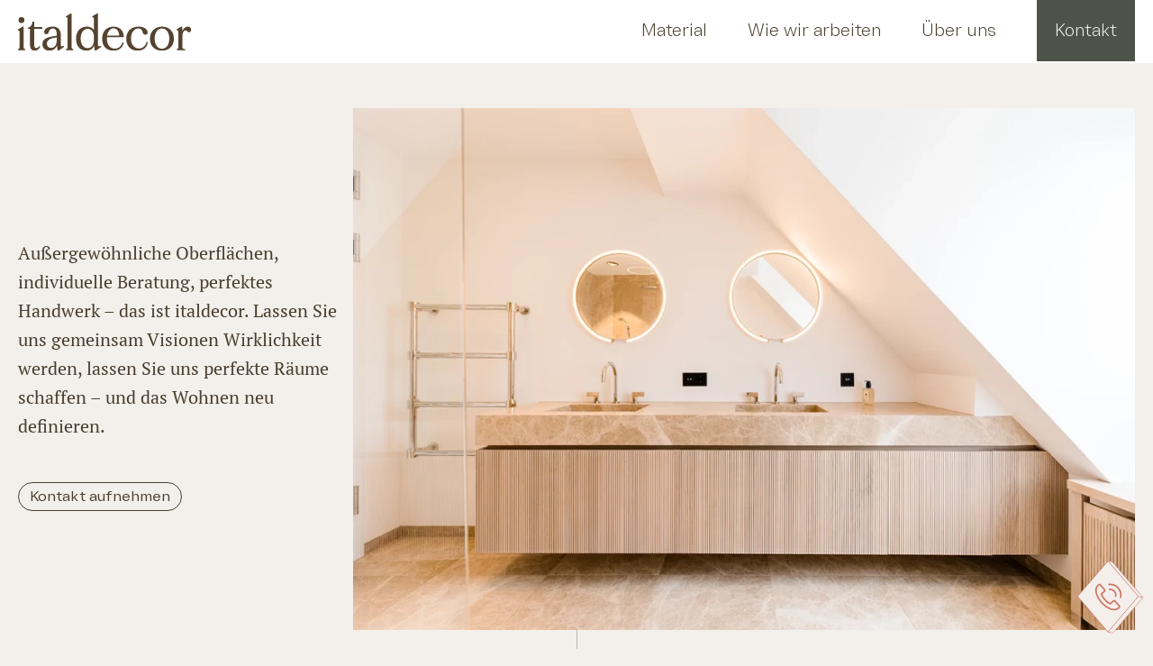

--- FILE ---
content_type: text/html; charset=UTF-8
request_url: https://www.italdecor.de/
body_size: 14095
content:
<!doctype html>
<html lang="de">
<head>
	<!-- Google Tag Manager -->
<script>(function(w,d,s,l,i){w[l]=w[l]||[];w[l].push({'gtm.start':
new Date().getTime(),event:'gtm.js'});var f=d.getElementsByTagName(s)[0],
j=d.createElement(s),dl=l!='dataLayer'?'&l='+l:'';j.async=true;j.src=
'https://www.googletagmanager.com/gtm.js?id='+i+dl;f.parentNode.insertBefore(j,f);
})(window,document,'script','dataLayer','GTM-TQ4HLQH');</script>
<!-- End Google Tag Manager -->
	<meta charset="UTF-8">
	<meta name="viewport" content="width=device-width, initial-scale=1">
	<link rel="profile" href="https://gmpg.org/xfn/11">

	<meta name='robots' content='index, follow, max-image-preview:large, max-snippet:-1, max-video-preview:-1' />

	<!-- This site is optimized with the Yoast SEO plugin v21.7 - https://yoast.com/wordpress/plugins/seo/ -->
	<title>Exklusive Boden - und Wandbeläge | Edle Oberflächen | italdecor</title>
	<meta name="description" content="Edle Oberflächen, individuelle Beratung, perfektes Handwerk – das ist italdecor. Lassen Sie sich inspirieren und vereinbaren Sie einen Showroom-Termin." />
	<link rel="canonical" href="https://www.italdecor.de/" />
	<meta property="og:locale" content="de_DE" />
	<meta property="og:type" content="website" />
	<meta property="og:title" content="Exklusive Boden - und Wandbeläge | Edle Oberflächen | italdecor" />
	<meta property="og:description" content="Edle Oberflächen, individuelle Beratung, perfektes Handwerk – das ist italdecor. Lassen Sie sich inspirieren und vereinbaren Sie einen Showroom-Termin." />
	<meta property="og:url" content="https://www.italdecor.de/" />
	<meta property="og:site_name" content="italdecor" />
	<meta property="article:modified_time" content="2026-01-09T10:09:08+00:00" />
	<meta property="og:image" content="https://www.italdecor.de/wp-content/uploads/2023/03/marketinglounge_italdecor_Hero-scaled.jpg" />
	<meta property="og:image:width" content="2560" />
	<meta property="og:image:height" content="1435" />
	<meta property="og:image:type" content="image/jpeg" />
	<meta name="twitter:card" content="summary_large_image" />
	<script type="application/ld+json" class="yoast-schema-graph">{"@context":"https://schema.org","@graph":[{"@type":"WebPage","@id":"https://www.italdecor.de/","url":"https://www.italdecor.de/","name":"Exklusive Boden - und Wandbeläge | Edle Oberflächen | italdecor","isPartOf":{"@id":"https://www.italdecor.de/#website"},"primaryImageOfPage":{"@id":"https://www.italdecor.de/#primaryimage"},"image":{"@id":"https://www.italdecor.de/#primaryimage"},"thumbnailUrl":"https://www.italdecor.de/wp-content/uploads/2023/03/marketinglounge_italdecor_Hero-scaled.jpg","datePublished":"2022-03-14T22:44:18+00:00","dateModified":"2026-01-09T10:09:08+00:00","description":"Edle Oberflächen, individuelle Beratung, perfektes Handwerk – das ist italdecor. Lassen Sie sich inspirieren und vereinbaren Sie einen Showroom-Termin.","breadcrumb":{"@id":"https://www.italdecor.de/#breadcrumb"},"inLanguage":"de","potentialAction":[{"@type":"ReadAction","target":["https://www.italdecor.de/"]}]},{"@type":"ImageObject","inLanguage":"de","@id":"https://www.italdecor.de/#primaryimage","url":"https://www.italdecor.de/wp-content/uploads/2023/03/marketinglounge_italdecor_Hero-scaled.jpg","contentUrl":"https://www.italdecor.de/wp-content/uploads/2023/03/marketinglounge_italdecor_Hero-scaled.jpg","width":2560,"height":1435,"caption":"Marketing Lounge im Weissen Quartier, München"},{"@type":"BreadcrumbList","@id":"https://www.italdecor.de/#breadcrumb","itemListElement":[{"@type":"ListItem","position":1,"name":"Hochwertige Boden- und Wandbeläge"}]},{"@type":"WebSite","@id":"https://www.italdecor.de/#website","url":"https://www.italdecor.de/","name":"italdecor","description":"Fließen München","potentialAction":[{"@type":"SearchAction","target":{"@type":"EntryPoint","urlTemplate":"https://www.italdecor.de/?s={search_term_string}"},"query-input":"required name=search_term_string"}],"inLanguage":"de"}]}</script>
	<!-- / Yoast SEO plugin. -->


<link rel="alternate" type="application/rss+xml" title="italdecor &raquo; Feed" href="https://www.italdecor.de/feed/" />
<link rel="alternate" type="application/rss+xml" title="italdecor &raquo; Kommentar-Feed" href="https://www.italdecor.de/comments/feed/" />
<link rel="alternate" title="oEmbed (JSON)" type="application/json+oembed" href="https://www.italdecor.de/wp-json/oembed/1.0/embed?url=https%3A%2F%2Fwww.italdecor.de%2F" />
<link rel="alternate" title="oEmbed (XML)" type="text/xml+oembed" href="https://www.italdecor.de/wp-json/oembed/1.0/embed?url=https%3A%2F%2Fwww.italdecor.de%2F&#038;format=xml" />
<style id='wp-img-auto-sizes-contain-inline-css'>
img:is([sizes=auto i],[sizes^="auto," i]){contain-intrinsic-size:3000px 1500px}
/*# sourceURL=wp-img-auto-sizes-contain-inline-css */
</style>
<style id='wp-emoji-styles-inline-css'>

	img.wp-smiley, img.emoji {
		display: inline !important;
		border: none !important;
		box-shadow: none !important;
		height: 1em !important;
		width: 1em !important;
		margin: 0 0.07em !important;
		vertical-align: -0.1em !important;
		background: none !important;
		padding: 0 !important;
	}
/*# sourceURL=wp-emoji-styles-inline-css */
</style>
<style id='wp-block-library-inline-css'>
:root{--wp-block-synced-color:#7a00df;--wp-block-synced-color--rgb:122,0,223;--wp-bound-block-color:var(--wp-block-synced-color);--wp-editor-canvas-background:#ddd;--wp-admin-theme-color:#007cba;--wp-admin-theme-color--rgb:0,124,186;--wp-admin-theme-color-darker-10:#006ba1;--wp-admin-theme-color-darker-10--rgb:0,107,160.5;--wp-admin-theme-color-darker-20:#005a87;--wp-admin-theme-color-darker-20--rgb:0,90,135;--wp-admin-border-width-focus:2px}@media (min-resolution:192dpi){:root{--wp-admin-border-width-focus:1.5px}}.wp-element-button{cursor:pointer}:root .has-very-light-gray-background-color{background-color:#eee}:root .has-very-dark-gray-background-color{background-color:#313131}:root .has-very-light-gray-color{color:#eee}:root .has-very-dark-gray-color{color:#313131}:root .has-vivid-green-cyan-to-vivid-cyan-blue-gradient-background{background:linear-gradient(135deg,#00d084,#0693e3)}:root .has-purple-crush-gradient-background{background:linear-gradient(135deg,#34e2e4,#4721fb 50%,#ab1dfe)}:root .has-hazy-dawn-gradient-background{background:linear-gradient(135deg,#faaca8,#dad0ec)}:root .has-subdued-olive-gradient-background{background:linear-gradient(135deg,#fafae1,#67a671)}:root .has-atomic-cream-gradient-background{background:linear-gradient(135deg,#fdd79a,#004a59)}:root .has-nightshade-gradient-background{background:linear-gradient(135deg,#330968,#31cdcf)}:root .has-midnight-gradient-background{background:linear-gradient(135deg,#020381,#2874fc)}:root{--wp--preset--font-size--normal:16px;--wp--preset--font-size--huge:42px}.has-regular-font-size{font-size:1em}.has-larger-font-size{font-size:2.625em}.has-normal-font-size{font-size:var(--wp--preset--font-size--normal)}.has-huge-font-size{font-size:var(--wp--preset--font-size--huge)}.has-text-align-center{text-align:center}.has-text-align-left{text-align:left}.has-text-align-right{text-align:right}.has-fit-text{white-space:nowrap!important}#end-resizable-editor-section{display:none}.aligncenter{clear:both}.items-justified-left{justify-content:flex-start}.items-justified-center{justify-content:center}.items-justified-right{justify-content:flex-end}.items-justified-space-between{justify-content:space-between}.screen-reader-text{border:0;clip-path:inset(50%);height:1px;margin:-1px;overflow:hidden;padding:0;position:absolute;width:1px;word-wrap:normal!important}.screen-reader-text:focus{background-color:#ddd;clip-path:none;color:#444;display:block;font-size:1em;height:auto;left:5px;line-height:normal;padding:15px 23px 14px;text-decoration:none;top:5px;width:auto;z-index:100000}html :where(.has-border-color){border-style:solid}html :where([style*=border-top-color]){border-top-style:solid}html :where([style*=border-right-color]){border-right-style:solid}html :where([style*=border-bottom-color]){border-bottom-style:solid}html :where([style*=border-left-color]){border-left-style:solid}html :where([style*=border-width]){border-style:solid}html :where([style*=border-top-width]){border-top-style:solid}html :where([style*=border-right-width]){border-right-style:solid}html :where([style*=border-bottom-width]){border-bottom-style:solid}html :where([style*=border-left-width]){border-left-style:solid}html :where(img[class*=wp-image-]){height:auto;max-width:100%}:where(figure){margin:0 0 1em}html :where(.is-position-sticky){--wp-admin--admin-bar--position-offset:var(--wp-admin--admin-bar--height,0px)}@media screen and (max-width:600px){html :where(.is-position-sticky){--wp-admin--admin-bar--position-offset:0px}}

/*# sourceURL=wp-block-library-inline-css */
</style><style id='wp-block-heading-inline-css'>
h1:where(.wp-block-heading).has-background,h2:where(.wp-block-heading).has-background,h3:where(.wp-block-heading).has-background,h4:where(.wp-block-heading).has-background,h5:where(.wp-block-heading).has-background,h6:where(.wp-block-heading).has-background{padding:1.25em 2.375em}h1.has-text-align-left[style*=writing-mode]:where([style*=vertical-lr]),h1.has-text-align-right[style*=writing-mode]:where([style*=vertical-rl]),h2.has-text-align-left[style*=writing-mode]:where([style*=vertical-lr]),h2.has-text-align-right[style*=writing-mode]:where([style*=vertical-rl]),h3.has-text-align-left[style*=writing-mode]:where([style*=vertical-lr]),h3.has-text-align-right[style*=writing-mode]:where([style*=vertical-rl]),h4.has-text-align-left[style*=writing-mode]:where([style*=vertical-lr]),h4.has-text-align-right[style*=writing-mode]:where([style*=vertical-rl]),h5.has-text-align-left[style*=writing-mode]:where([style*=vertical-lr]),h5.has-text-align-right[style*=writing-mode]:where([style*=vertical-rl]),h6.has-text-align-left[style*=writing-mode]:where([style*=vertical-lr]),h6.has-text-align-right[style*=writing-mode]:where([style*=vertical-rl]){rotate:180deg}
/*# sourceURL=https://www.italdecor.de/wp-includes/blocks/heading/style.min.css */
</style>
<style id='wp-block-image-inline-css'>
.wp-block-image>a,.wp-block-image>figure>a{display:inline-block}.wp-block-image img{box-sizing:border-box;height:auto;max-width:100%;vertical-align:bottom}@media not (prefers-reduced-motion){.wp-block-image img.hide{visibility:hidden}.wp-block-image img.show{animation:show-content-image .4s}}.wp-block-image[style*=border-radius] img,.wp-block-image[style*=border-radius]>a{border-radius:inherit}.wp-block-image.has-custom-border img{box-sizing:border-box}.wp-block-image.aligncenter{text-align:center}.wp-block-image.alignfull>a,.wp-block-image.alignwide>a{width:100%}.wp-block-image.alignfull img,.wp-block-image.alignwide img{height:auto;width:100%}.wp-block-image .aligncenter,.wp-block-image .alignleft,.wp-block-image .alignright,.wp-block-image.aligncenter,.wp-block-image.alignleft,.wp-block-image.alignright{display:table}.wp-block-image .aligncenter>figcaption,.wp-block-image .alignleft>figcaption,.wp-block-image .alignright>figcaption,.wp-block-image.aligncenter>figcaption,.wp-block-image.alignleft>figcaption,.wp-block-image.alignright>figcaption{caption-side:bottom;display:table-caption}.wp-block-image .alignleft{float:left;margin:.5em 1em .5em 0}.wp-block-image .alignright{float:right;margin:.5em 0 .5em 1em}.wp-block-image .aligncenter{margin-left:auto;margin-right:auto}.wp-block-image :where(figcaption){margin-bottom:1em;margin-top:.5em}.wp-block-image.is-style-circle-mask img{border-radius:9999px}@supports ((-webkit-mask-image:none) or (mask-image:none)) or (-webkit-mask-image:none){.wp-block-image.is-style-circle-mask img{border-radius:0;-webkit-mask-image:url('data:image/svg+xml;utf8,<svg viewBox="0 0 100 100" xmlns="http://www.w3.org/2000/svg"><circle cx="50" cy="50" r="50"/></svg>');mask-image:url('data:image/svg+xml;utf8,<svg viewBox="0 0 100 100" xmlns="http://www.w3.org/2000/svg"><circle cx="50" cy="50" r="50"/></svg>');mask-mode:alpha;-webkit-mask-position:center;mask-position:center;-webkit-mask-repeat:no-repeat;mask-repeat:no-repeat;-webkit-mask-size:contain;mask-size:contain}}:root :where(.wp-block-image.is-style-rounded img,.wp-block-image .is-style-rounded img){border-radius:9999px}.wp-block-image figure{margin:0}.wp-lightbox-container{display:flex;flex-direction:column;position:relative}.wp-lightbox-container img{cursor:zoom-in}.wp-lightbox-container img:hover+button{opacity:1}.wp-lightbox-container button{align-items:center;backdrop-filter:blur(16px) saturate(180%);background-color:#5a5a5a40;border:none;border-radius:4px;cursor:zoom-in;display:flex;height:20px;justify-content:center;opacity:0;padding:0;position:absolute;right:16px;text-align:center;top:16px;width:20px;z-index:100}@media not (prefers-reduced-motion){.wp-lightbox-container button{transition:opacity .2s ease}}.wp-lightbox-container button:focus-visible{outline:3px auto #5a5a5a40;outline:3px auto -webkit-focus-ring-color;outline-offset:3px}.wp-lightbox-container button:hover{cursor:pointer;opacity:1}.wp-lightbox-container button:focus{opacity:1}.wp-lightbox-container button:focus,.wp-lightbox-container button:hover,.wp-lightbox-container button:not(:hover):not(:active):not(.has-background){background-color:#5a5a5a40;border:none}.wp-lightbox-overlay{box-sizing:border-box;cursor:zoom-out;height:100vh;left:0;overflow:hidden;position:fixed;top:0;visibility:hidden;width:100%;z-index:100000}.wp-lightbox-overlay .close-button{align-items:center;cursor:pointer;display:flex;justify-content:center;min-height:40px;min-width:40px;padding:0;position:absolute;right:calc(env(safe-area-inset-right) + 16px);top:calc(env(safe-area-inset-top) + 16px);z-index:5000000}.wp-lightbox-overlay .close-button:focus,.wp-lightbox-overlay .close-button:hover,.wp-lightbox-overlay .close-button:not(:hover):not(:active):not(.has-background){background:none;border:none}.wp-lightbox-overlay .lightbox-image-container{height:var(--wp--lightbox-container-height);left:50%;overflow:hidden;position:absolute;top:50%;transform:translate(-50%,-50%);transform-origin:top left;width:var(--wp--lightbox-container-width);z-index:9999999999}.wp-lightbox-overlay .wp-block-image{align-items:center;box-sizing:border-box;display:flex;height:100%;justify-content:center;margin:0;position:relative;transform-origin:0 0;width:100%;z-index:3000000}.wp-lightbox-overlay .wp-block-image img{height:var(--wp--lightbox-image-height);min-height:var(--wp--lightbox-image-height);min-width:var(--wp--lightbox-image-width);width:var(--wp--lightbox-image-width)}.wp-lightbox-overlay .wp-block-image figcaption{display:none}.wp-lightbox-overlay button{background:none;border:none}.wp-lightbox-overlay .scrim{background-color:#fff;height:100%;opacity:.9;position:absolute;width:100%;z-index:2000000}.wp-lightbox-overlay.active{visibility:visible}@media not (prefers-reduced-motion){.wp-lightbox-overlay.active{animation:turn-on-visibility .25s both}.wp-lightbox-overlay.active img{animation:turn-on-visibility .35s both}.wp-lightbox-overlay.show-closing-animation:not(.active){animation:turn-off-visibility .35s both}.wp-lightbox-overlay.show-closing-animation:not(.active) img{animation:turn-off-visibility .25s both}.wp-lightbox-overlay.zoom.active{animation:none;opacity:1;visibility:visible}.wp-lightbox-overlay.zoom.active .lightbox-image-container{animation:lightbox-zoom-in .4s}.wp-lightbox-overlay.zoom.active .lightbox-image-container img{animation:none}.wp-lightbox-overlay.zoom.active .scrim{animation:turn-on-visibility .4s forwards}.wp-lightbox-overlay.zoom.show-closing-animation:not(.active){animation:none}.wp-lightbox-overlay.zoom.show-closing-animation:not(.active) .lightbox-image-container{animation:lightbox-zoom-out .4s}.wp-lightbox-overlay.zoom.show-closing-animation:not(.active) .lightbox-image-container img{animation:none}.wp-lightbox-overlay.zoom.show-closing-animation:not(.active) .scrim{animation:turn-off-visibility .4s forwards}}@keyframes show-content-image{0%{visibility:hidden}99%{visibility:hidden}to{visibility:visible}}@keyframes turn-on-visibility{0%{opacity:0}to{opacity:1}}@keyframes turn-off-visibility{0%{opacity:1;visibility:visible}99%{opacity:0;visibility:visible}to{opacity:0;visibility:hidden}}@keyframes lightbox-zoom-in{0%{transform:translate(calc((-100vw + var(--wp--lightbox-scrollbar-width))/2 + var(--wp--lightbox-initial-left-position)),calc(-50vh + var(--wp--lightbox-initial-top-position))) scale(var(--wp--lightbox-scale))}to{transform:translate(-50%,-50%) scale(1)}}@keyframes lightbox-zoom-out{0%{transform:translate(-50%,-50%) scale(1);visibility:visible}99%{visibility:visible}to{transform:translate(calc((-100vw + var(--wp--lightbox-scrollbar-width))/2 + var(--wp--lightbox-initial-left-position)),calc(-50vh + var(--wp--lightbox-initial-top-position))) scale(var(--wp--lightbox-scale));visibility:hidden}}
/*# sourceURL=https://www.italdecor.de/wp-includes/blocks/image/style.min.css */
</style>
<style id='wp-block-columns-inline-css'>
.wp-block-columns{box-sizing:border-box;display:flex;flex-wrap:wrap!important}@media (min-width:782px){.wp-block-columns{flex-wrap:nowrap!important}}.wp-block-columns{align-items:normal!important}.wp-block-columns.are-vertically-aligned-top{align-items:flex-start}.wp-block-columns.are-vertically-aligned-center{align-items:center}.wp-block-columns.are-vertically-aligned-bottom{align-items:flex-end}@media (max-width:781px){.wp-block-columns:not(.is-not-stacked-on-mobile)>.wp-block-column{flex-basis:100%!important}}@media (min-width:782px){.wp-block-columns:not(.is-not-stacked-on-mobile)>.wp-block-column{flex-basis:0;flex-grow:1}.wp-block-columns:not(.is-not-stacked-on-mobile)>.wp-block-column[style*=flex-basis]{flex-grow:0}}.wp-block-columns.is-not-stacked-on-mobile{flex-wrap:nowrap!important}.wp-block-columns.is-not-stacked-on-mobile>.wp-block-column{flex-basis:0;flex-grow:1}.wp-block-columns.is-not-stacked-on-mobile>.wp-block-column[style*=flex-basis]{flex-grow:0}:where(.wp-block-columns){margin-bottom:1.75em}:where(.wp-block-columns.has-background){padding:1.25em 2.375em}.wp-block-column{flex-grow:1;min-width:0;overflow-wrap:break-word;word-break:break-word}.wp-block-column.is-vertically-aligned-top{align-self:flex-start}.wp-block-column.is-vertically-aligned-center{align-self:center}.wp-block-column.is-vertically-aligned-bottom{align-self:flex-end}.wp-block-column.is-vertically-aligned-stretch{align-self:stretch}.wp-block-column.is-vertically-aligned-bottom,.wp-block-column.is-vertically-aligned-center,.wp-block-column.is-vertically-aligned-top{width:100%}
/*# sourceURL=https://www.italdecor.de/wp-includes/blocks/columns/style.min.css */
</style>
<style id='wp-block-group-inline-css'>
.wp-block-group{box-sizing:border-box}:where(.wp-block-group.wp-block-group-is-layout-constrained){position:relative}
/*# sourceURL=https://www.italdecor.de/wp-includes/blocks/group/style.min.css */
</style>
<style id='wp-block-paragraph-inline-css'>
.is-small-text{font-size:.875em}.is-regular-text{font-size:1em}.is-large-text{font-size:2.25em}.is-larger-text{font-size:3em}.has-drop-cap:not(:focus):first-letter{float:left;font-size:8.4em;font-style:normal;font-weight:100;line-height:.68;margin:.05em .1em 0 0;text-transform:uppercase}body.rtl .has-drop-cap:not(:focus):first-letter{float:none;margin-left:.1em}p.has-drop-cap.has-background{overflow:hidden}:root :where(p.has-background){padding:1.25em 2.375em}:where(p.has-text-color:not(.has-link-color)) a{color:inherit}p.has-text-align-left[style*="writing-mode:vertical-lr"],p.has-text-align-right[style*="writing-mode:vertical-rl"]{rotate:180deg}
/*# sourceURL=https://www.italdecor.de/wp-includes/blocks/paragraph/style.min.css */
</style>
<style id='wp-block-separator-inline-css'>
@charset "UTF-8";.wp-block-separator{border:none;border-top:2px solid}:root :where(.wp-block-separator.is-style-dots){height:auto;line-height:1;text-align:center}:root :where(.wp-block-separator.is-style-dots):before{color:currentColor;content:"···";font-family:serif;font-size:1.5em;letter-spacing:2em;padding-left:2em}.wp-block-separator.is-style-dots{background:none!important;border:none!important}
/*# sourceURL=https://www.italdecor.de/wp-includes/blocks/separator/style.min.css */
</style>
<style id='wp-block-spacer-inline-css'>
.wp-block-spacer{clear:both}
/*# sourceURL=https://www.italdecor.de/wp-includes/blocks/spacer/style.min.css */
</style>
<style id='global-styles-inline-css'>
:root{--wp--preset--aspect-ratio--square: 1;--wp--preset--aspect-ratio--4-3: 4/3;--wp--preset--aspect-ratio--3-4: 3/4;--wp--preset--aspect-ratio--3-2: 3/2;--wp--preset--aspect-ratio--2-3: 2/3;--wp--preset--aspect-ratio--16-9: 16/9;--wp--preset--aspect-ratio--9-16: 9/16;--wp--preset--color--black: #000000;--wp--preset--color--cyan-bluish-gray: #abb8c3;--wp--preset--color--white: #ffffff;--wp--preset--color--pale-pink: #f78da7;--wp--preset--color--vivid-red: #cf2e2e;--wp--preset--color--luminous-vivid-orange: #ff6900;--wp--preset--color--luminous-vivid-amber: #fcb900;--wp--preset--color--light-green-cyan: #7bdcb5;--wp--preset--color--vivid-green-cyan: #00d084;--wp--preset--color--pale-cyan-blue: #8ed1fc;--wp--preset--color--vivid-cyan-blue: #0693e3;--wp--preset--color--vivid-purple: #9b51e0;--wp--preset--gradient--vivid-cyan-blue-to-vivid-purple: linear-gradient(135deg,rgb(6,147,227) 0%,rgb(155,81,224) 100%);--wp--preset--gradient--light-green-cyan-to-vivid-green-cyan: linear-gradient(135deg,rgb(122,220,180) 0%,rgb(0,208,130) 100%);--wp--preset--gradient--luminous-vivid-amber-to-luminous-vivid-orange: linear-gradient(135deg,rgb(252,185,0) 0%,rgb(255,105,0) 100%);--wp--preset--gradient--luminous-vivid-orange-to-vivid-red: linear-gradient(135deg,rgb(255,105,0) 0%,rgb(207,46,46) 100%);--wp--preset--gradient--very-light-gray-to-cyan-bluish-gray: linear-gradient(135deg,rgb(238,238,238) 0%,rgb(169,184,195) 100%);--wp--preset--gradient--cool-to-warm-spectrum: linear-gradient(135deg,rgb(74,234,220) 0%,rgb(151,120,209) 20%,rgb(207,42,186) 40%,rgb(238,44,130) 60%,rgb(251,105,98) 80%,rgb(254,248,76) 100%);--wp--preset--gradient--blush-light-purple: linear-gradient(135deg,rgb(255,206,236) 0%,rgb(152,150,240) 100%);--wp--preset--gradient--blush-bordeaux: linear-gradient(135deg,rgb(254,205,165) 0%,rgb(254,45,45) 50%,rgb(107,0,62) 100%);--wp--preset--gradient--luminous-dusk: linear-gradient(135deg,rgb(255,203,112) 0%,rgb(199,81,192) 50%,rgb(65,88,208) 100%);--wp--preset--gradient--pale-ocean: linear-gradient(135deg,rgb(255,245,203) 0%,rgb(182,227,212) 50%,rgb(51,167,181) 100%);--wp--preset--gradient--electric-grass: linear-gradient(135deg,rgb(202,248,128) 0%,rgb(113,206,126) 100%);--wp--preset--gradient--midnight: linear-gradient(135deg,rgb(2,3,129) 0%,rgb(40,116,252) 100%);--wp--preset--font-size--small: 13px;--wp--preset--font-size--medium: 20px;--wp--preset--font-size--large: 36px;--wp--preset--font-size--x-large: 42px;--wp--preset--spacing--20: 0.44rem;--wp--preset--spacing--30: 0.67rem;--wp--preset--spacing--40: 1rem;--wp--preset--spacing--50: 1.5rem;--wp--preset--spacing--60: 2.25rem;--wp--preset--spacing--70: 3.38rem;--wp--preset--spacing--80: 5.06rem;--wp--preset--shadow--natural: 6px 6px 9px rgba(0, 0, 0, 0.2);--wp--preset--shadow--deep: 12px 12px 50px rgba(0, 0, 0, 0.4);--wp--preset--shadow--sharp: 6px 6px 0px rgba(0, 0, 0, 0.2);--wp--preset--shadow--outlined: 6px 6px 0px -3px rgb(255, 255, 255), 6px 6px rgb(0, 0, 0);--wp--preset--shadow--crisp: 6px 6px 0px rgb(0, 0, 0);}:where(.is-layout-flex){gap: 0.5em;}:where(.is-layout-grid){gap: 0.5em;}body .is-layout-flex{display: flex;}.is-layout-flex{flex-wrap: wrap;align-items: center;}.is-layout-flex > :is(*, div){margin: 0;}body .is-layout-grid{display: grid;}.is-layout-grid > :is(*, div){margin: 0;}:where(.wp-block-columns.is-layout-flex){gap: 2em;}:where(.wp-block-columns.is-layout-grid){gap: 2em;}:where(.wp-block-post-template.is-layout-flex){gap: 1.25em;}:where(.wp-block-post-template.is-layout-grid){gap: 1.25em;}.has-black-color{color: var(--wp--preset--color--black) !important;}.has-cyan-bluish-gray-color{color: var(--wp--preset--color--cyan-bluish-gray) !important;}.has-white-color{color: var(--wp--preset--color--white) !important;}.has-pale-pink-color{color: var(--wp--preset--color--pale-pink) !important;}.has-vivid-red-color{color: var(--wp--preset--color--vivid-red) !important;}.has-luminous-vivid-orange-color{color: var(--wp--preset--color--luminous-vivid-orange) !important;}.has-luminous-vivid-amber-color{color: var(--wp--preset--color--luminous-vivid-amber) !important;}.has-light-green-cyan-color{color: var(--wp--preset--color--light-green-cyan) !important;}.has-vivid-green-cyan-color{color: var(--wp--preset--color--vivid-green-cyan) !important;}.has-pale-cyan-blue-color{color: var(--wp--preset--color--pale-cyan-blue) !important;}.has-vivid-cyan-blue-color{color: var(--wp--preset--color--vivid-cyan-blue) !important;}.has-vivid-purple-color{color: var(--wp--preset--color--vivid-purple) !important;}.has-black-background-color{background-color: var(--wp--preset--color--black) !important;}.has-cyan-bluish-gray-background-color{background-color: var(--wp--preset--color--cyan-bluish-gray) !important;}.has-white-background-color{background-color: var(--wp--preset--color--white) !important;}.has-pale-pink-background-color{background-color: var(--wp--preset--color--pale-pink) !important;}.has-vivid-red-background-color{background-color: var(--wp--preset--color--vivid-red) !important;}.has-luminous-vivid-orange-background-color{background-color: var(--wp--preset--color--luminous-vivid-orange) !important;}.has-luminous-vivid-amber-background-color{background-color: var(--wp--preset--color--luminous-vivid-amber) !important;}.has-light-green-cyan-background-color{background-color: var(--wp--preset--color--light-green-cyan) !important;}.has-vivid-green-cyan-background-color{background-color: var(--wp--preset--color--vivid-green-cyan) !important;}.has-pale-cyan-blue-background-color{background-color: var(--wp--preset--color--pale-cyan-blue) !important;}.has-vivid-cyan-blue-background-color{background-color: var(--wp--preset--color--vivid-cyan-blue) !important;}.has-vivid-purple-background-color{background-color: var(--wp--preset--color--vivid-purple) !important;}.has-black-border-color{border-color: var(--wp--preset--color--black) !important;}.has-cyan-bluish-gray-border-color{border-color: var(--wp--preset--color--cyan-bluish-gray) !important;}.has-white-border-color{border-color: var(--wp--preset--color--white) !important;}.has-pale-pink-border-color{border-color: var(--wp--preset--color--pale-pink) !important;}.has-vivid-red-border-color{border-color: var(--wp--preset--color--vivid-red) !important;}.has-luminous-vivid-orange-border-color{border-color: var(--wp--preset--color--luminous-vivid-orange) !important;}.has-luminous-vivid-amber-border-color{border-color: var(--wp--preset--color--luminous-vivid-amber) !important;}.has-light-green-cyan-border-color{border-color: var(--wp--preset--color--light-green-cyan) !important;}.has-vivid-green-cyan-border-color{border-color: var(--wp--preset--color--vivid-green-cyan) !important;}.has-pale-cyan-blue-border-color{border-color: var(--wp--preset--color--pale-cyan-blue) !important;}.has-vivid-cyan-blue-border-color{border-color: var(--wp--preset--color--vivid-cyan-blue) !important;}.has-vivid-purple-border-color{border-color: var(--wp--preset--color--vivid-purple) !important;}.has-vivid-cyan-blue-to-vivid-purple-gradient-background{background: var(--wp--preset--gradient--vivid-cyan-blue-to-vivid-purple) !important;}.has-light-green-cyan-to-vivid-green-cyan-gradient-background{background: var(--wp--preset--gradient--light-green-cyan-to-vivid-green-cyan) !important;}.has-luminous-vivid-amber-to-luminous-vivid-orange-gradient-background{background: var(--wp--preset--gradient--luminous-vivid-amber-to-luminous-vivid-orange) !important;}.has-luminous-vivid-orange-to-vivid-red-gradient-background{background: var(--wp--preset--gradient--luminous-vivid-orange-to-vivid-red) !important;}.has-very-light-gray-to-cyan-bluish-gray-gradient-background{background: var(--wp--preset--gradient--very-light-gray-to-cyan-bluish-gray) !important;}.has-cool-to-warm-spectrum-gradient-background{background: var(--wp--preset--gradient--cool-to-warm-spectrum) !important;}.has-blush-light-purple-gradient-background{background: var(--wp--preset--gradient--blush-light-purple) !important;}.has-blush-bordeaux-gradient-background{background: var(--wp--preset--gradient--blush-bordeaux) !important;}.has-luminous-dusk-gradient-background{background: var(--wp--preset--gradient--luminous-dusk) !important;}.has-pale-ocean-gradient-background{background: var(--wp--preset--gradient--pale-ocean) !important;}.has-electric-grass-gradient-background{background: var(--wp--preset--gradient--electric-grass) !important;}.has-midnight-gradient-background{background: var(--wp--preset--gradient--midnight) !important;}.has-small-font-size{font-size: var(--wp--preset--font-size--small) !important;}.has-medium-font-size{font-size: var(--wp--preset--font-size--medium) !important;}.has-large-font-size{font-size: var(--wp--preset--font-size--large) !important;}.has-x-large-font-size{font-size: var(--wp--preset--font-size--x-large) !important;}
:where(.wp-block-columns.is-layout-flex){gap: 2em;}:where(.wp-block-columns.is-layout-grid){gap: 2em;}
/*# sourceURL=global-styles-inline-css */
</style>
<style id='core-block-supports-inline-css'>
.wp-container-core-columns-is-layout-9d6595d7{flex-wrap:nowrap;}
/*# sourceURL=core-block-supports-inline-css */
</style>

<style id='classic-theme-styles-inline-css'>
/*! This file is auto-generated */
.wp-block-button__link{color:#fff;background-color:#32373c;border-radius:9999px;box-shadow:none;text-decoration:none;padding:calc(.667em + 2px) calc(1.333em + 2px);font-size:1.125em}.wp-block-file__button{background:#32373c;color:#fff;text-decoration:none}
/*# sourceURL=/wp-includes/css/classic-themes.min.css */
</style>
<link rel='stylesheet' id='contact-form-7-css' href='https://www.italdecor.de/wp-content/plugins/contact-form-7/includes/css/styles.css?ver=5.8.5' media='all' />
<link rel='stylesheet' id='cf7msm_styles-css' href='https://www.italdecor.de/wp-content/plugins/contact-form-7-multi-step-module/resources/cf7msm.css?ver=4.3.1' media='all' />
<link rel='stylesheet' id='widgetopts-styles-css' href='https://www.italdecor.de/wp-content/plugins/widget-options/assets/css/widget-options.css' media='all' />
<link rel='stylesheet' id='wpswiper-block-frontend-css' href='https://www.italdecor.de/wp-content/plugins/wp-swiper/css/frontend_block.css?ver=1.0.34' media='all' />
<link rel='stylesheet' id='wpswiper-bundle-css-css' href='https://www.italdecor.de/wp-content/plugins/wp-swiper/public/css/swiper-bundle.min.css?ver=8.4.5' media='all' />
<link rel='stylesheet' id='italdecor-style-css' href='https://www.italdecor.de/wp-content/themes/italdecor/style.css?ver=1.0.0' media='all' />
<script src="https://www.italdecor.de/wp-includes/js/jquery/jquery.min.js?ver=3.7.1" id="jquery-core-js"></script>
<script src="https://www.italdecor.de/wp-includes/js/jquery/jquery-migrate.min.js?ver=3.4.1" id="jquery-migrate-js"></script>
<script src="https://www.italdecor.de/wp-content/plugins/wp-swiper/public/js/swiper-bundle.min.js?ver=8.4.5" id="wpswiper-bundle-js-js"></script>
<script src="https://www.italdecor.de/wp-content/plugins/wp-swiper/gutenberg/js/frontend_block.js?ver=1.0.34" id="wpswiper-frontend-js-js"></script>
<script src="https://www.italdecor.de/wp-content/plugins/wp-image-zoooom/assets/js/jquery.image_zoom.min.js?ver=1.54" id="image_zoooom-js"></script>
<script id="image_zoooom-init-js-extra">
var IZ = {"with_woocommerce":"0","exchange_thumbnails":"0","woo_categories":"0","enable_mobile":"","options":{"lensShape":"square","lensSize":200,"lensBorderSize":0,"lensBorderColour":"#ffffff","borderRadius":0,"cursor":"crosshair","zoomWindowWidth":218,"zoomWindowHeight":218,"zoomWindowOffsetx":10,"borderSize":0,"borderColour":"#888888","zoomWindowShadow":0,"lensFadeIn":0.5,"lensFadeOut":0.5,"zoomWindowFadeIn":0.5,"zoomWindowFadeOut":0.5,"easingAmount":12,"tint":"true","tintColour":"#ffffff","tintOpacity":0.1},"woo_slider":"0"};
//# sourceURL=image_zoooom-init-js-extra
</script>
<script src="https://www.italdecor.de/wp-content/plugins/wp-image-zoooom/assets/js/image_zoom-init.js?ver=1.54" id="image_zoooom-init-js"></script>
<link rel="https://api.w.org/" href="https://www.italdecor.de/wp-json/" /><link rel="alternate" title="JSON" type="application/json" href="https://www.italdecor.de/wp-json/wp/v2/pages/47" /><link rel="EditURI" type="application/rsd+xml" title="RSD" href="https://www.italdecor.de/xmlrpc.php?rsd" />
<meta name="generator" content="WordPress 6.9" />
<link rel='shortlink' href='https://www.italdecor.de/' />
<style>img.zoooom,.zoooom img{padding:0!important;}</style><link rel="icon" href="https://www.italdecor.de/wp-content/uploads/2022/03/cropped-fav_italdecor-32x32.png" sizes="32x32" />
<link rel="icon" href="https://www.italdecor.de/wp-content/uploads/2022/03/cropped-fav_italdecor-192x192.png" sizes="192x192" />
<link rel="apple-touch-icon" href="https://www.italdecor.de/wp-content/uploads/2022/03/cropped-fav_italdecor-180x180.png" />
<meta name="msapplication-TileImage" content="https://www.italdecor.de/wp-content/uploads/2022/03/cropped-fav_italdecor-270x270.png" />


	
</head>

<body class="home wp-singular page-template-default page page-id-47 wp-theme-italdecor no-sidebar">
<!-- Google Tag Manager (noscript) -->
<noscript><iframe src="https://www.googletagmanager.com/ns.html?id=GTM-TQ4HLQH"
height="0" width="0" style="display:none;visibility:hidden"></iframe></noscript>
<!-- End Google Tag Manager (noscript) -->
<div id="page" class="site">
	<a class="skip-link screen-reader-text" href="#primary">Skip to content</a>

	<header id="masthead" class="site-header">
		<div class="maxsize">
		<div class="site-branding">
		<a href="https://www.italdecor.de/" rel="home" title="italdecor"><img class="site-logo" src="https://www.italdecor.de/wp-content/themes/italdecor/img/logo_italcecor.svg" alt="Logo italdecor"></a>
		</div><!-- .site-branding -->
		<nav id="site-navigation" class="main-navigation">
			<button class="menu-toggle" aria-controls="primary-menu" aria-expanded="false">Primary Menu</button>
			<div class="menu-menu-main-container"><ul id="primary-menu" class="menu"><li id="menu-item-34" class="menu-item menu-item-type-post_type menu-item-object-page menu-item-has-children menu-item-34"><a href="https://www.italdecor.de/boden-und-wandbelaege/">Material</a>
<ul class="sub-menu">
	<li id="menu-item-46" class="menu-item menu-item-type-post_type menu-item-object-page menu-item-46"><a href="https://www.italdecor.de/boden-und-wandbelaege/naturstein/">Naturstein</a></li>
	<li id="menu-item-45" class="menu-item menu-item-type-post_type menu-item-object-page menu-item-45"><a href="https://www.italdecor.de/boden-und-wandbelaege/parkett/">Parkett</a></li>
	<li id="menu-item-44" class="menu-item menu-item-type-post_type menu-item-object-page menu-item-44"><a href="https://www.italdecor.de/boden-und-wandbelaege/terracotta/">Terracotta</a></li>
	<li id="menu-item-43" class="menu-item menu-item-type-post_type menu-item-object-page menu-item-43"><a href="https://www.italdecor.de/boden-und-wandbelaege/fliese/">Fliese</a></li>
	<li id="menu-item-1679" class="menu-item menu-item-type-post_type menu-item-object-page menu-item-1679"><a href="https://www.italdecor.de/boden-und-wandbelaege/waschtische/">Waschtische</a></li>
</ul>
</li>
<li id="menu-item-33" class="menu-item menu-item-type-post_type menu-item-object-page menu-item-has-children menu-item-33"><a href="https://www.italdecor.de/wie-wir-arbeiten/">Wie wir arbeiten</a>
<ul class="sub-menu">
	<li id="menu-item-1678" class="menu-item menu-item-type-post_type menu-item-object-page menu-item-1678"><a href="https://www.italdecor.de/verlegung/">Verlegung</a></li>
	<li id="menu-item-282" class="menu-item menu-item-type-post_type menu-item-object-page menu-item-282"><a href="https://www.italdecor.de/referenzen/">Referenzen</a></li>
	<li id="menu-item-638" class="menu-item menu-item-type-post_type menu-item-object-page menu-item-638"><a href="https://www.italdecor.de/wie-wir-arbeiten/karriere/">Karriere</a></li>
</ul>
</li>
<li id="menu-item-1768" class="menu-item menu-item-type-post_type menu-item-object-page menu-item-1768"><a href="https://www.italdecor.de/ueber-uns/">Über uns</a></li>
<li id="menu-item-31" class="contact menu-item menu-item-type-post_type menu-item-object-page menu-item-31"><a href="https://www.italdecor.de/kontakt/">Kontakt</a></li>
</ul></div>		</nav><!-- #site-navigation -->
		</div>	
	</header><!-- #masthead -->

	<main id="primary" class="site-main">

		
<article id="post-47" class="post-47 page type-page status-publish has-post-thumbnail hentry">

	<div class="entry-content">
		
<div style="height:60px" aria-hidden="true" class="wp-block-spacer"></div>



<div class="wp-block-group verticalline"><div class="wp-block-group__inner-container is-layout-flow wp-block-group-is-layout-flow">
<div class="wp-block-group overlayheight"><div class="wp-block-group__inner-container is-layout-flow wp-block-group-is-layout-flow">
<div class="wp-block-columns indentmedium is-layout-flex wp-container-core-columns-is-layout-9d6595d7 wp-block-columns-is-layout-flex">
<div class="wp-block-column is-vertically-aligned-center is-layout-flow wp-block-column-is-layout-flow" style="flex-basis:30%">
<p class="ptserif has-medium-font-size">Außergewöhnliche Oberflächen, individuelle Beratung, perfektes Handwerk – das ist italdecor. Lassen Sie uns gemeinsam Visionen Wirklichkeit werden, lassen Sie uns perfekte Räume schaffen – und das Wohnen neu definieren.</p>



<p class="button"><a href="https://www.italdecor.de/kontakt/">Kontakt aufnehmen</a></p>
</div>



<div class="wp-block-column is-layout-flow wp-block-column-is-layout-flow" style="flex-basis:70%">
<figure class="wp-block-image size-large"><img fetchpriority="high" decoding="async" width="1024" height="683" src="https://www.italdecor.de/wp-content/uploads/2025/04/238_BAD007-1024x683.webp" alt="" class="wp-image-1595" srcset="https://www.italdecor.de/wp-content/uploads/2025/04/238_BAD007-1024x683.webp 1024w, https://www.italdecor.de/wp-content/uploads/2025/04/238_BAD007-300x200.webp 300w, https://www.italdecor.de/wp-content/uploads/2025/04/238_BAD007-768x512.webp 768w, https://www.italdecor.de/wp-content/uploads/2025/04/238_BAD007.webp 1200w" sizes="(max-width: 1024px) 100vw, 1024px" /></figure>
</div>
</div>
</div></div>



<div style="height:40px" aria-hidden="true" class="wp-block-spacer"></div>



<div class="wp-block-group indentmedium materials"><div class="wp-block-group__inner-container is-layout-flow wp-block-group-is-layout-flow">
<div class="wp-block-columns indentsmall is-layout-flex wp-container-core-columns-is-layout-9d6595d7 wp-block-columns-is-layout-flex">
<div class="wp-block-column is-layout-flow wp-block-column-is-layout-flow">
<p class="has-text-align-center fadelink" style="font-size:56px"><a href="https://www.italdecor.de/material/naturstein/">Naturstein</a></p>
</div>



<div class="wp-block-column is-layout-flow wp-block-column-is-layout-flow">
<p class="has-text-align-center fadelink" style="font-size:56px"><a href="https://www.italdecor.de/material/parkett/">Parkett</a></p>
</div>



<div class="wp-block-column is-layout-flow wp-block-column-is-layout-flow">
<p class="has-text-align-center fadelink" style="font-size:56px"><a href="https://www.italdecor.de/material/terracotta/">Terracotta</a></p>
</div>



<div class="wp-block-column is-layout-flow wp-block-column-is-layout-flow">
<p class="has-text-align-center fadelink" style="font-size:56px"><a href="https://www.italdecor.de/material/fliese/">Fliese</a></p>
</div>
</div>
</div></div>



<div class="wp-block-group indentmedium"><div class="wp-block-group__inner-container is-layout-flow wp-block-group-is-layout-flow">
<div class="wp-block-columns indentsmall is-layout-flex wp-container-core-columns-is-layout-9d6595d7 wp-block-columns-is-layout-flex">
<div class="wp-block-column is-layout-flow wp-block-column-is-layout-flow" style="flex-basis:66.66%">
<div class="wp-block-group overlaylinks"><div class="wp-block-group__inner-container is-layout-flow wp-block-group-is-layout-flow">
<figure class="wp-block-image size-full"><img decoding="async" width="1250" height="884" src="https://www.italdecor.de/wp-content/uploads/2025/04/Design-ohne-Titel.png" alt="" class="wp-image-1620" srcset="https://www.italdecor.de/wp-content/uploads/2025/04/Design-ohne-Titel.png 1250w, https://www.italdecor.de/wp-content/uploads/2025/04/Design-ohne-Titel-300x212.png 300w, https://www.italdecor.de/wp-content/uploads/2025/04/Design-ohne-Titel-1024x724.png 1024w, https://www.italdecor.de/wp-content/uploads/2025/04/Design-ohne-Titel-768x543.png 768w" sizes="(max-width: 1250px) 100vw, 1250px" /></figure>
</div></div>
</div>



<div class="wp-block-column is-vertically-aligned-bottom is-layout-flow wp-block-column-is-layout-flow" style="flex-basis:33.33%">
<div style="height:100px" aria-hidden="true" class="wp-block-spacer"></div>



<p class="ptserif">Unikate – von der Natur geschaffen, von uns in Szene gesetzt. Durch die sorgfältige Auswahl und die passende Bearbeitung der Oberflächen lassen wir Natursteine wirken.</p>



<p class="button"><a href="https://www.italdecor.de/material/naturstein/">Naturstein</a></p>



<div style="height:106px" aria-hidden="true" class="wp-block-spacer"></div>
</div>
</div>
</div></div>



<div style="height:100px" aria-hidden="true" class="wp-block-spacer"></div>



<div class="wp-block-group indentmedium"><div class="wp-block-group__inner-container is-layout-flow wp-block-group-is-layout-flow">
<div class="wp-block-columns indentverysmall is-layout-flex wp-container-core-columns-is-layout-9d6595d7 wp-block-columns-is-layout-flex">
<div class="wp-block-column is-vertically-aligned-bottom is-layout-flow wp-block-column-is-layout-flow" style="flex-basis:25%">
<p class="ptserif">Träume aus Holz – handwerklich gefertigt, individuell veredelt. Unsere Parkettböden überzeugen durch ihren Charakter, ihre edle Optik und eine ganz besondere Haptik.</p>



<p class="button"><a href="https://www.italdecor.de/material/parkett/">Parkett</a></p>



<div style="height:140px" aria-hidden="true" class="wp-block-spacer"></div>
</div>



<div class="wp-block-column is-vertically-aligned-bottom is-layout-flow wp-block-column-is-layout-flow" style="flex-basis:50%"><div class="wp-block-image">
<figure class="aligncenter size-large"><img decoding="async" width="743" height="1024" src="https://www.italdecor.de/wp-content/uploads/2025/04/305_019-743x1024.webp" alt="" class="wp-image-1598" srcset="https://www.italdecor.de/wp-content/uploads/2025/04/305_019-743x1024.webp 743w, https://www.italdecor.de/wp-content/uploads/2025/04/305_019-218x300.webp 218w, https://www.italdecor.de/wp-content/uploads/2025/04/305_019-768x1058.webp 768w, https://www.italdecor.de/wp-content/uploads/2025/04/305_019.webp 871w" sizes="(max-width: 743px) 100vw, 743px" /></figure>
</div>


<div style="height:140px" aria-hidden="true" class="wp-block-spacer"></div>
</div>



<div class="wp-block-column is-vertically-aligned-bottom is-layout-flow wp-block-column-is-layout-flow" style="flex-basis:25%">
<figure class="wp-block-image size-full"><img loading="lazy" decoding="async" width="513" height="363" src="https://www.italdecor.de/wp-content/uploads/2022/05/startp2.jpg" alt="" class="wp-image-621" srcset="https://www.italdecor.de/wp-content/uploads/2022/05/startp2.jpg 513w, https://www.italdecor.de/wp-content/uploads/2022/05/startp2-300x212.jpg 300w" sizes="auto, (max-width: 513px) 100vw, 513px" /></figure>



<div style="height:100px" aria-hidden="true" class="wp-block-spacer"></div>
</div>
</div>
</div></div>



<div class="wp-block-group indentmedium"><div class="wp-block-group__inner-container is-layout-flow wp-block-group-is-layout-flow">
<div class="wp-block-columns indentsmall is-layout-flex wp-container-core-columns-is-layout-9d6595d7 wp-block-columns-is-layout-flex">
<div class="wp-block-column is-vertically-aligned-bottom is-layout-flow wp-block-column-is-layout-flow" style="flex-basis:66.66%">
<figure class="wp-block-image size-full"><img loading="lazy" decoding="async" width="1250" height="884" src="https://www.italdecor.de/wp-content/uploads/2025/04/Design-2.png" alt="" class="wp-image-1622" srcset="https://www.italdecor.de/wp-content/uploads/2025/04/Design-2.png 1250w, https://www.italdecor.de/wp-content/uploads/2025/04/Design-2-300x212.png 300w, https://www.italdecor.de/wp-content/uploads/2025/04/Design-2-1024x724.png 1024w, https://www.italdecor.de/wp-content/uploads/2025/04/Design-2-768x543.png 768w" sizes="auto, (max-width: 1250px) 100vw, 1250px" /></figure>
</div>



<div class="wp-block-column is-vertically-aligned-bottom is-layout-flow wp-block-column-is-layout-flow" style="flex-basis:33.33%">
<div style="height:100px" aria-hidden="true" class="wp-block-spacer"></div>



<p class="ptserif">Pur, unverfälscht, ursprünglich – und jedes Stück handgefertigt und einzigartig. Terracotta ist so modern und gefragt wie nie zuvor.</p>



<p class="button"><a href="https://www.italdecor.de/material/terracotta/">Terracotta</a></p>
</div>
</div>
</div></div>



<div style="height:100px" aria-hidden="true" class="wp-block-spacer"></div>



<div class="wp-block-group indenttiny"><div class="wp-block-group__inner-container is-layout-flow wp-block-group-is-layout-flow">
<div class="wp-block-columns are-vertically-aligned-bottom indentverysmall is-layout-flex wp-container-core-columns-is-layout-9d6595d7 wp-block-columns-is-layout-flex">
<div class="wp-block-column is-vertically-aligned-bottom is-layout-flow wp-block-column-is-layout-flow" style="flex-basis:66.66%"><div class="wp-block-image">
<figure class="alignright size-full"><img loading="lazy" decoding="async" width="800" height="1200" src="https://www.italdecor.de/wp-content/uploads/2025/04/Anwendungsbeispiele008.webp" alt="" class="wp-image-1601" srcset="https://www.italdecor.de/wp-content/uploads/2025/04/Anwendungsbeispiele008.webp 800w, https://www.italdecor.de/wp-content/uploads/2025/04/Anwendungsbeispiele008-200x300.webp 200w, https://www.italdecor.de/wp-content/uploads/2025/04/Anwendungsbeispiele008-683x1024.webp 683w, https://www.italdecor.de/wp-content/uploads/2025/04/Anwendungsbeispiele008-768x1152.webp 768w" sizes="auto, (max-width: 800px) 100vw, 800px" /></figure>
</div></div>



<div class="wp-block-column is-vertically-aligned-bottom is-layout-flow wp-block-column-is-layout-flow" style="flex-basis:33.33%">
<figure class="wp-block-image size-large is-resized"><img loading="lazy" decoding="async" width="658" height="1024" src="https://www.italdecor.de/wp-content/uploads/2025/04/Anwendungsbeispiele012-658x1024.webp" alt="" class="wp-image-1600" style="width:240px;height:auto" srcset="https://www.italdecor.de/wp-content/uploads/2025/04/Anwendungsbeispiele012-658x1024.webp 658w, https://www.italdecor.de/wp-content/uploads/2025/04/Anwendungsbeispiele012-193x300.webp 193w, https://www.italdecor.de/wp-content/uploads/2025/04/Anwendungsbeispiele012-768x1195.webp 768w, https://www.italdecor.de/wp-content/uploads/2025/04/Anwendungsbeispiele012.webp 771w" sizes="auto, (max-width: 658px) 100vw, 658px" /></figure>



<p class="ptserif">Spektakuläre Designs – und Räume, wie sie vor ein paar Jahren noch nicht vorstellbar gewesen wären. Mit unseren High-End-Fliesen kein Problem mehr.</p>



<p class="button"><a href="https://www.italdecor.de/material/fliese/">Fliese</a></p>
</div>
</div>
</div></div>
</div></div>



<div style="height:100px" aria-hidden="true" class="wp-block-spacer"></div>



<div class="wp-block-group"><div class="wp-block-group__inner-container is-layout-flow wp-block-group-is-layout-flow">
<p class="has-text-align-center"><strong>Sie wollen unsere Materialien live erleben?</strong></p>



<p class="has-text-align-center button"><a href="https://www.italdecor.de/kontakt/">Kontakt aufnehmen</a></p>
</div></div>



<div style="height:100px" aria-hidden="true" class="wp-block-spacer"></div>



<div class="wp-block-group indentmedium"><div class="wp-block-group__inner-container is-layout-flow wp-block-group-is-layout-flow">
<div class="wp-block-columns are-vertically-aligned-top is-layout-flex wp-container-core-columns-is-layout-9d6595d7 wp-block-columns-is-layout-flex">
<div class="wp-block-column is-vertically-aligned-top is-layout-flow wp-block-column-is-layout-flow" style="flex-basis:25%">
<div style="height:100px" aria-hidden="true" class="wp-block-spacer"></div>


<div class="wp-block-image">
<figure class="alignleft size-full is-resized"><img loading="lazy" decoding="async" width="369" height="246" src="https://www.italdecor.de/wp-content/uploads/2022/05/Verlegen_214_047_b_italdecor.jpg" alt="Verlegung hochwertiger Wand- und Bodenbeläge - italdecor" class="wp-image-632" style="width:277px;height:185px" srcset="https://www.italdecor.de/wp-content/uploads/2022/05/Verlegen_214_047_b_italdecor.jpg 369w, https://www.italdecor.de/wp-content/uploads/2022/05/Verlegen_214_047_b_italdecor-300x200.jpg 300w" sizes="auto, (max-width: 369px) 100vw, 369px" /></figure>
</div>

<div class="wp-block-image">
<figure class="alignright size-full"><img loading="lazy" decoding="async" width="396" height="271" src="https://www.italdecor.de/wp-content/uploads/2022/05/start_verlegen_italdecor.jpg" alt="" class="wp-image-685" srcset="https://www.italdecor.de/wp-content/uploads/2022/05/start_verlegen_italdecor.jpg 396w, https://www.italdecor.de/wp-content/uploads/2022/05/start_verlegen_italdecor-300x205.jpg 300w" sizes="auto, (max-width: 396px) 100vw, 396px" /></figure>
</div></div>



<div class="wp-block-column is-vertically-aligned-top is-layout-flow wp-block-column-is-layout-flow" style="flex-basis:50%">
<h2 class="wp-block-heading has-text-align-center medium has-large-font-size">Großartige Materialien verdienen eine großartige Verlegung.</h2>



<p class="has-text-align-center light has-large-font-size">Daher nehmen wir uns Zeit für eine persönliche und ausführliche Beratung und finden so die beste Lösung für jeden Raum. Auf Wunsch bieten wir auch die Verlegung unserer hochwertigen Wand- und Bodenbeläge an – mit einem hochprofessionellen und leidenschaftlichen Team und unserer langjährigen Erfahrung.</p>



<p class="has-text-align-center button"><a href="https://www.italdecor.de/wie-wir-arbeiten/">Wie wir arbeiten</a></p>
</div>



<div class="wp-block-column is-vertically-aligned-top is-layout-flow wp-block-column-is-layout-flow" style="flex-basis:25%">
<figure class="wp-block-image size-full"><img loading="lazy" decoding="async" width="543" height="347" src="https://www.italdecor.de/wp-content/uploads/2022/05/Besprechung035_b_italdecor-1.jpg" alt="Projektbesprechung - italdecor - Partner von Architekten und Innenarchitekten" class="wp-image-683" srcset="https://www.italdecor.de/wp-content/uploads/2022/05/Besprechung035_b_italdecor-1.jpg 543w, https://www.italdecor.de/wp-content/uploads/2022/05/Besprechung035_b_italdecor-1-300x192.jpg 300w" sizes="auto, (max-width: 543px) 100vw, 543px" /></figure>
</div>
</div>
</div></div>



<div style="height:100px" aria-hidden="true" class="wp-block-spacer"></div>



<div class="wp-block-group indentmedium"><div class="wp-block-group__inner-container is-layout-flow wp-block-group-is-layout-flow">
<div class="wp-block-columns is-layout-flex wp-container-core-columns-is-layout-9d6595d7 wp-block-columns-is-layout-flex">
<div class="wp-block-column is-layout-flow wp-block-column-is-layout-flow">
<p class="has-text-align-center ziffer pfeil">1 </p>



<p class="has-text-align-center"><strong>Das beste Material für Ihre Vision</strong></p>



<p class="has-text-align-center ptserif">Dank unserer außergewöhnlichen Auswahl und unserem Verständnis für Ihre Anliegen.</p>
</div>



<div class="wp-block-column is-layout-flow wp-block-column-is-layout-flow">
<p class="has-text-align-center ziffer pfeil">2</p>



<p class="has-text-align-center"><strong>Die richtige Entscheidung treffen</strong></p>



<p class="has-text-align-center ptserif">Dank ausführlicher Bemusterung und transparenter Angebote.</p>
</div>



<div class="wp-block-column is-layout-flow wp-block-column-is-layout-flow">
<p class="has-text-align-center ziffer pfeil">3</p>



<p class="has-text-align-center"><strong>Die Umsetzung planen – strukturiert und verlässlich</strong></p>



<p class="has-text-align-center ptserif">Dank sorgfältiger Arbeitsvorbereitung und hoher Fachkenntnis</p>
</div>



<div class="wp-block-column is-layout-flow wp-block-column-is-layout-flow">
<p class="has-text-align-center ziffer">4</p>



<p class="has-text-align-center"><strong>Alle Erwartungen erfüllen</strong></p>



<p class="has-text-align-center ptserif">Dank Koordination aller Schnittstellen und hervorragend geschulter Handwerker</p>
</div>
</div>
</div></div>



<div class="wp-block-group indentmedium"><div class="wp-block-group__inner-container is-layout-flow wp-block-group-is-layout-flow"></div></div>



<div style="height:100px" aria-hidden="true" class="wp-block-spacer"></div>



<div class="wp-block-columns indentmedium is-layout-flex wp-container-core-columns-is-layout-9d6595d7 wp-block-columns-is-layout-flex">
<div class="wp-block-column is-layout-flow wp-block-column-is-layout-flow"><div class="wp-block-image">
<figure class="alignright size-full is-resized"><img loading="lazy" decoding="async" width="1024" height="639" src="https://www.italdecor.de/wp-content/uploads/2022/05/teamital.jpg" alt="Das Team von italdecor - Experten für exklusive Boden- und Wandbelege" class="wp-image-839" style="width:768px;height:479px" srcset="https://www.italdecor.de/wp-content/uploads/2022/05/teamital.jpg 1024w, https://www.italdecor.de/wp-content/uploads/2022/05/teamital-300x187.jpg 300w, https://www.italdecor.de/wp-content/uploads/2022/05/teamital-768x479.jpg 768w" sizes="auto, (max-width: 1024px) 100vw, 1024px" /></figure>
</div></div>
</div>



<div style="height:40px" aria-hidden="true" class="wp-block-spacer"></div>



<div class="wp-block-group indenttiny"><div class="wp-block-group__inner-container is-layout-flow wp-block-group-is-layout-flow">
<h2 class="wp-block-heading has-text-align-center medium has-large-font-size">Ihr Traum ist unser Antrieb</h2>



<p class="has-text-align-center light has-large-font-size">Wir sind Ingenieure, Handwerker und Projektmanagerinnen. Wir sind Ideengeber, Visionärinnen und Überzeugungstäter. Wir sind Teamplayer, Partner und Wegbegleiterinnen. Und wir sind erst zufrieden, wenn der Traum unserer Kunden Wirklichkeit geworden ist.</p>



<p class="has-text-align-center button"><a href="https://www.italdecor.de/ueber-uns/">Über uns</a></p>
</div></div>



<div style="height:100px" aria-hidden="true" class="wp-block-spacer"></div>



<hr class="wp-block-separator has-css-opacity"/>



<div style="height:100px" aria-hidden="true" class="wp-block-spacer"></div>



<div class="wp-block-group indentmedium"><div class="wp-block-group__inner-container is-layout-flow wp-block-group-is-layout-flow">
<div class="wp-block-columns is-layout-flex wp-container-core-columns-is-layout-9d6595d7 wp-block-columns-is-layout-flex">
<div class="wp-block-column is-layout-flow wp-block-column-is-layout-flow"><div class="wp-block-image hovereffekt">
<figure class="aligncenter size-full"><a href="https://www.italdecor.de/cafeteria-neufahrn/"><img loading="lazy" decoding="async" width="495" height="716" src="https://www.italdecor.de/wp-content/uploads/2025/08/cafen.jpg" alt="" class="wp-image-1782" srcset="https://www.italdecor.de/wp-content/uploads/2025/08/cafen.jpg 495w, https://www.italdecor.de/wp-content/uploads/2025/08/cafen-207x300.jpg 207w" sizes="auto, (max-width: 495px) 100vw, 495px" /></a></figure>
</div>


<p class="has-text-align-center"><strong>Cafeteria Terracotta</strong><br><a href="https://www.italdecor.de/cafeteria-neufahrn/">Projekt ansehen</a></p>
</div>



<div class="wp-block-column is-layout-flow wp-block-column-is-layout-flow"><div class="wp-block-image hovereffekt">
<figure class="aligncenter size-full"><a href="https://www.italdecor.de/privatwohnung-nymphenburg/"><img loading="lazy" decoding="async" width="495" height="717" src="https://www.italdecor.de/wp-content/uploads/2025/08/pny.jpg" alt="" class="wp-image-1781" srcset="https://www.italdecor.de/wp-content/uploads/2025/08/pny.jpg 495w, https://www.italdecor.de/wp-content/uploads/2025/08/pny-207x300.jpg 207w" sizes="auto, (max-width: 495px) 100vw, 495px" /></a></figure>
</div>


<p class="has-text-align-center"><strong>Privatwohnung, Nymphenburg</strong><br><a href="https://www.italdecor.de/privatwohnung-nymphenburg/">Projekt ansehen</a></p>
</div>



<div class="wp-block-column is-layout-flow wp-block-column-is-layout-flow"><div class="wp-block-image hovereffekt">
<figure class="aligncenter size-full"><a href="https://www.italdecor.de/privatvilla-freising-nord/"><img loading="lazy" decoding="async" width="465" height="674" src="https://www.italdecor.de/wp-content/uploads/2025/08/pfr-1.jpg" alt="" class="wp-image-1784" srcset="https://www.italdecor.de/wp-content/uploads/2025/08/pfr-1.jpg 465w, https://www.italdecor.de/wp-content/uploads/2025/08/pfr-1-207x300.jpg 207w" sizes="auto, (max-width: 465px) 100vw, 465px" /></a></figure>
</div>


<p class="has-text-align-center"><strong>Privatvilla, Freising Nord</strong><br><a href="https://www.italdecor.de/privatvilla-freising-nord/">Projekt ansehen</a></p>
</div>
</div>
</div></div>



<div style="height:60px" aria-hidden="true" class="wp-block-spacer"></div>
	</div><!-- .entry-content -->

	</article><!-- #post-47 -->

	</main><!-- #main -->

		<div class="contactarea">
			<div>
<div class="wp-block-group contactgroup"><div class="wp-block-group__inner-container is-layout-flow wp-block-group-is-layout-flow">
<div class="wp-block-group"><div class="wp-block-group__inner-container is-layout-flow wp-block-group-is-layout-flow">
<p class="googlelink"><a rel="noreferrer noopener" href="https://www.google.com/maps/place/italdecor+Vertriebs+GmbH/@48.3156594,11.6870939,17z/data=!3m1!4b1!4m5!3m4!1s0x479e6d1ab9726f5f:0x25ae07d7ea975782!8m2!3d48.3156594!4d11.6892826" target="_blank">Google</a></p>
</div></div>



<div class="wp-block-group"><div class="wp-block-group__inner-container is-layout-flow wp-block-group-is-layout-flow">
<p class="has-text-align-center has-medium-font-size"><strong>Lassen Sie uns gemeinsam Ihre Vision Wirklichkeit werden!</strong></p>



<p class="has-text-align-center has-medium-font-size">Wir freuen uns über Ihren Anruf und Sie kennenzulernen!</p>



<p class="has-text-align-center phone"><a href="tel:+49816595370">+49816595370</a></p>



<p class="has-text-align-center"><a href="mailto:info@italdecor.de">info@italdecor.de</a></p>



<p class="has-text-align-center button"><a href="https://www.italdecor.de/kontakt/" data-type="page" data-id="28">Kontakt aufnehmen</a></p>
</div></div>



<div class="wp-block-group"><div class="wp-block-group__inner-container is-layout-flow wp-block-group-is-layout-flow">
<p class="signet"><a href="/" title="italdecor"><img decoding="async" src="/wp-content/themes/italdecor/img/Signet_italdecor.svg" alt="italdecor Signet"></a></p>
</div></div>
</div></div>
</div><div><figure class="wp-block-image size-full" id="locationmap"><img decoding="async" loading="lazy" width="2881" height="799" src="https://www.italdecor.de/wp-content/uploads/2022/06/Map_italdecor.png" alt=""></figure></div>		</div>
      <div class="spacerline"></div>
	<div class="footernav">
				<div class="footer1">
			<div><div class="menu-footer-menu-01-container"><ul id="menu-footer-menu-01" class="menu"><li id="menu-item-65" class="material menu-item menu-item-type-post_type menu-item-object-page menu-item-65"><a href="https://www.italdecor.de/boden-und-wandbelaege/">Material</a></li>
<li id="menu-item-69" class="menu-item menu-item-type-post_type menu-item-object-page menu-item-69"><a href="https://www.italdecor.de/boden-und-wandbelaege/naturstein/">Naturstein</a></li>
<li id="menu-item-68" class="menu-item menu-item-type-post_type menu-item-object-page menu-item-68"><a href="https://www.italdecor.de/boden-und-wandbelaege/parkett/">Parkett</a></li>
<li id="menu-item-67" class="menu-item menu-item-type-post_type menu-item-object-page menu-item-67"><a href="https://www.italdecor.de/boden-und-wandbelaege/terracotta/">Terracotta</a></li>
<li id="menu-item-66" class="menu-item menu-item-type-post_type menu-item-object-page menu-item-66"><a href="https://www.italdecor.de/boden-und-wandbelaege/fliese/">Fliese</a></li>
</ul></div></div><div></div>		</div>
	    	
				<div class="footer2">
			<div><div class="menu-footer-menu-02-container"><ul id="menu-footer-menu-02" class="menu"><li id="menu-item-73" class="arbeiten menu-item menu-item-type-post_type menu-item-object-page menu-item-73"><a href="https://www.italdecor.de/wie-wir-arbeiten/">Wie wir arbeiten</a></li>
<li id="menu-item-637" class="menu-item menu-item-type-post_type menu-item-object-page menu-item-637"><a href="https://www.italdecor.de/referenzen/">Referenzen</a></li>
<li id="menu-item-71" class="ueber menu-item menu-item-type-post_type menu-item-object-page menu-item-71"><a href="https://www.italdecor.de/?page_id=26">Über uns</a></li>
<li id="menu-item-70" class="menu-item menu-item-type-post_type menu-item-object-page menu-item-70"><a href="https://www.italdecor.de/kontakt/">Kontakt</a></li>
</ul></div></div>		</div>
						<div class="footer3">
			<div>
<p>italdecor Vertriebs-GmbH<br>Neufahrner Straße 1<br>85375 Neufahrn/Mintraching<br><a href="mailto:info@italdecor.de">info@italdecor.de</a><br><br><a href="tel:+49816595370">+49816595370</a></p>
</div>		</div>
						<div class="footer4">
			<div>
<p>Folgen Sie uns:</p>
</div><div><a href="https://www.instagram.com/_italdecor/" target="_blank" title="italdecor"><img decoding="async" src="/wp-content/themes/italdecor/img/instagram.svg" alt="italdecor instagram" style="margin:20px 20px 0 0"></a><a href="https://www.linkedin.com/company/italdecor-vertriebs-gmbh/" target="_blank" title="italdecor"><img decoding="async" src="/wp-content/themes/italdecor/img/linkedin.svg" alt="italdecor linkedin" style="margin:20px 16px 0 0"></a><a href="https://de-de.facebook.com/italdecorboden" target="_blank" title="italdecor"><img decoding="async" src="/wp-content/themes/italdecor/img/facebook.svg" alt="italdecor facebook" style="margin:20px 0 0 0"></a> </div>		</div>
			
	</div>	
	<footer id="colophon" class="site-footer">		
		<div class="site-info">
			<a href="https://www.italdecor.de/" title="italdecor">
				(c) italdecor Vertriebs-GmbH 
			</a>
		</div><!-- .site-info -->
				<div class="lawmenu">
			<div><div class="menu-law-menu-container"><ul id="menu-law-menu" class="menu"><li id="menu-item-59" class="menu-item menu-item-type-post_type menu-item-object-page menu-item-59"><a href="https://www.italdecor.de/impressum/">Impressum</a></li>
<li id="menu-item-58" class="menu-item menu-item-type-post_type menu-item-object-page menu-item-58"><a href="https://www.italdecor.de/datenschutz/">Datenschutz</a></li>
<li id="menu-item-57" class="menu-item menu-item-type-post_type menu-item-object-page menu-item-57"><a href="https://www.italdecor.de/agb/">AGB</a></li>
</ul></div></div>		</div>
        	</footer><!-- #colophon -->
</div><!-- #page -->

<script type="speculationrules">
{"prefetch":[{"source":"document","where":{"and":[{"href_matches":"/*"},{"not":{"href_matches":["/wp-*.php","/wp-admin/*","/wp-content/uploads/*","/wp-content/*","/wp-content/plugins/*","/wp-content/themes/italdecor/*","/*\\?(.+)"]}},{"not":{"selector_matches":"a[rel~=\"nofollow\"]"}},{"not":{"selector_matches":".no-prefetch, .no-prefetch a"}}]},"eagerness":"conservative"}]}
</script>
<script src="https://www.italdecor.de/wp-content/plugins/contact-form-7/includes/swv/js/index.js?ver=5.8.5" id="swv-js"></script>
<script id="contact-form-7-js-extra">
var wpcf7 = {"api":{"root":"https://www.italdecor.de/wp-json/","namespace":"contact-form-7/v1"}};
//# sourceURL=contact-form-7-js-extra
</script>
<script src="https://www.italdecor.de/wp-content/plugins/contact-form-7/includes/js/index.js?ver=5.8.5" id="contact-form-7-js"></script>
<script id="cf7msm-js-extra">
var cf7msm_posted_data = [];
//# sourceURL=cf7msm-js-extra
</script>
<script src="https://www.italdecor.de/wp-content/plugins/contact-form-7-multi-step-module/resources/cf7msm.min.js?ver=4.3.1" id="cf7msm-js"></script>
<script src="https://www.italdecor.de/wp-content/themes/italdecor/js/navigation.js?ver=1.0.0" id="italdecor-navigation-js"></script>
<script id="wp-emoji-settings" type="application/json">
{"baseUrl":"https://s.w.org/images/core/emoji/17.0.2/72x72/","ext":".png","svgUrl":"https://s.w.org/images/core/emoji/17.0.2/svg/","svgExt":".svg","source":{"concatemoji":"https://www.italdecor.de/wp-includes/js/wp-emoji-release.min.js?ver=6.9"}}
</script>
<script type="module">
/*! This file is auto-generated */
const a=JSON.parse(document.getElementById("wp-emoji-settings").textContent),o=(window._wpemojiSettings=a,"wpEmojiSettingsSupports"),s=["flag","emoji"];function i(e){try{var t={supportTests:e,timestamp:(new Date).valueOf()};sessionStorage.setItem(o,JSON.stringify(t))}catch(e){}}function c(e,t,n){e.clearRect(0,0,e.canvas.width,e.canvas.height),e.fillText(t,0,0);t=new Uint32Array(e.getImageData(0,0,e.canvas.width,e.canvas.height).data);e.clearRect(0,0,e.canvas.width,e.canvas.height),e.fillText(n,0,0);const a=new Uint32Array(e.getImageData(0,0,e.canvas.width,e.canvas.height).data);return t.every((e,t)=>e===a[t])}function p(e,t){e.clearRect(0,0,e.canvas.width,e.canvas.height),e.fillText(t,0,0);var n=e.getImageData(16,16,1,1);for(let e=0;e<n.data.length;e++)if(0!==n.data[e])return!1;return!0}function u(e,t,n,a){switch(t){case"flag":return n(e,"\ud83c\udff3\ufe0f\u200d\u26a7\ufe0f","\ud83c\udff3\ufe0f\u200b\u26a7\ufe0f")?!1:!n(e,"\ud83c\udde8\ud83c\uddf6","\ud83c\udde8\u200b\ud83c\uddf6")&&!n(e,"\ud83c\udff4\udb40\udc67\udb40\udc62\udb40\udc65\udb40\udc6e\udb40\udc67\udb40\udc7f","\ud83c\udff4\u200b\udb40\udc67\u200b\udb40\udc62\u200b\udb40\udc65\u200b\udb40\udc6e\u200b\udb40\udc67\u200b\udb40\udc7f");case"emoji":return!a(e,"\ud83e\u1fac8")}return!1}function f(e,t,n,a){let r;const o=(r="undefined"!=typeof WorkerGlobalScope&&self instanceof WorkerGlobalScope?new OffscreenCanvas(300,150):document.createElement("canvas")).getContext("2d",{willReadFrequently:!0}),s=(o.textBaseline="top",o.font="600 32px Arial",{});return e.forEach(e=>{s[e]=t(o,e,n,a)}),s}function r(e){var t=document.createElement("script");t.src=e,t.defer=!0,document.head.appendChild(t)}a.supports={everything:!0,everythingExceptFlag:!0},new Promise(t=>{let n=function(){try{var e=JSON.parse(sessionStorage.getItem(o));if("object"==typeof e&&"number"==typeof e.timestamp&&(new Date).valueOf()<e.timestamp+604800&&"object"==typeof e.supportTests)return e.supportTests}catch(e){}return null}();if(!n){if("undefined"!=typeof Worker&&"undefined"!=typeof OffscreenCanvas&&"undefined"!=typeof URL&&URL.createObjectURL&&"undefined"!=typeof Blob)try{var e="postMessage("+f.toString()+"("+[JSON.stringify(s),u.toString(),c.toString(),p.toString()].join(",")+"));",a=new Blob([e],{type:"text/javascript"});const r=new Worker(URL.createObjectURL(a),{name:"wpTestEmojiSupports"});return void(r.onmessage=e=>{i(n=e.data),r.terminate(),t(n)})}catch(e){}i(n=f(s,u,c,p))}t(n)}).then(e=>{for(const n in e)a.supports[n]=e[n],a.supports.everything=a.supports.everything&&a.supports[n],"flag"!==n&&(a.supports.everythingExceptFlag=a.supports.everythingExceptFlag&&a.supports[n]);var t;a.supports.everythingExceptFlag=a.supports.everythingExceptFlag&&!a.supports.flag,a.supports.everything||((t=a.source||{}).concatemoji?r(t.concatemoji):t.wpemoji&&t.twemoji&&(r(t.twemoji),r(t.wpemoji)))});
//# sourceURL=https://www.italdecor.de/wp-includes/js/wp-emoji-loader.min.js
</script>
<div class="contactfix">
<a href="/kontakt/" title="phone italdecor"><img src="/wp-content/themes/italdecor/img/Kontakt_Button.svg" alt="phone italdecor"></a>
</div>
</body>
</html>


--- FILE ---
content_type: text/css
request_url: https://www.italdecor.de/wp-content/themes/italdecor/style.css?ver=1.0.0
body_size: 9738
content:
/*!
Theme Name: italdecor
Theme URI: http://www.italdecor.de
Author: bureau 147
Author URI: https://lindwurm147.de
Description: styled by Kathie
Version: 1.0.0
Tested up to: 5.4
Requires PHP: 5.6
License: GNU General Public License v2 or later
License URI: LICENSE
Text Domain: italdecor
Tags: not requested

This theme, like WordPress, is licensed under the GPL.
Use it to make something cool, have fun, and share what you've learned.

italdecor is based on Underscores https://underscores.me/, (C) 2012-2020 Automattic, Inc.
Underscores is distributed under the terms of the GNU GPL v2 or later.

Normalizing styles have been helped along thanks to the fine work of
Nicolas Gallagher and Jonathan Neal https://necolas.github.io/normalize.css/
*/

/*--------------------------------------------------------------
>>> TABLE OF CONTENTS:
----------------------------------------------------------------

# Generic
	- Normalize
	- Box sizing
# Base
	- Typography
	- Elements
	- Links
	- Forms
## Layouts
# Components
	- Navigation
	- Posts and pages
	- Comments
	- Widgets
	- Media
	- Captions
	- Galleries
# plugins
	- Jetpack infinite scroll
# Utilities
	- Accessibility
	- Alignments

--------------------------------------------------------------*/

html {scroll-behavior: smooth;}

img.nohover {
border:0
}
img.hover {
border:0;
display:none
}
a:hover img.hover {
display:inline
}
a:hover img.nohover {
display:none
}

/*--------------------------------------------------------------
# Generic
--------------------------------------------------------------*/

@font-face {
    font-family: 'Freizeit';
    src: url('fonts/Freizeit-Bold.woff2') format('woff2'),
        url('fonts/Freizeit-Bold.woff') format('woff');
    font-weight: bold;
    font-style: normal;
    font-display: swap;
}

@font-face {
    font-family: 'Freizeit';
    src: url('fonts/Freizeit-Bold.woff2') format('woff2'),
        url('fonts/Freizeit-Bold.woff') format('woff');
    font-weight: bold;
    font-style: normal;
    font-display: swap;
}

@font-face {
    font-family: 'Freizeit';
    src: url('fonts/Freizeit-Light.woff2') format('woff2'),
        url('fonts/Freizeit-Light.woff') format('woff');
    font-weight: 300;
    font-style: normal;
    font-display: swap;
}

@font-face {
    font-family: 'Freizeit';
    src: url('fonts/Freizeit-Light.woff2') format('woff2'),
        url('fonts/Freizeit-Light.woff') format('woff');
    font-weight: 300;
    font-style: normal;
    font-display: swap;
}

@font-face {
    font-family: 'Freizeit';
    src: url('fonts/Freizeit-Medium.woff2') format('woff2'),
        url('fonts/Freizeit-Medium.woff') format('woff');
    font-weight: 500;
    font-style: normal;
    font-display: swap;
}

@font-face {
    font-family: 'Freizeit';
    src: url('fonts/Freizeit-Medium.woff2') format('woff2'),
        url('fonts/Freizeit-Medium.woff') format('woff');
    font-weight: 500;
    font-style: normal;
    font-display: swap;
}

@font-face {
    font-family: 'Freizeit';
    src: url('fonts/Freizeit-Regular.woff2') format('woff2'),
        url('fonts/Freizeit-Regular.woff') format('woff');
    font-weight: normal;
    font-style: normal;
    font-display: swap;
}

@font-face {
    font-family: 'Freizeit';
    src: url('fonts/Freizeit-Regular.woff2') format('woff2'),
        url('fonts/Freizeit-Regular.woff') format('woff');
    font-weight: normal;
    font-style: normal;
    font-display: swap;
}

@font-face {
    font-family: 'PT Serif';
    src: url('fonts/PTSerif-Bold.woff2') format('woff2'),
        url('fonts/PTSerif-Bold.woff') format('woff');
    font-weight: bold;
    font-style: normal;
    font-display: swap;
}

@font-face {
    font-family: 'PT Serif';
    src: url('fonts/PTSerif-Italic.woff2') format('woff2'),
        url('fonts/PTSerif-Italic.woff') format('woff');
    font-weight: normal;
    font-style: italic;
    font-display: swap;
}

@font-face {
    font-family: 'PT Serif';
    src: url('fonts/PTSerif-BoldItalic.woff2') format('woff2'),
        url('fonts/PTSerif-BoldItalic.woff') format('woff');
    font-weight: bold;
    font-style: italic;
    font-display: swap;
}

@font-face {
    font-family: 'PT Serif';
    src: url('fonts/PTSerif-Regular.woff2') format('woff2'),
        url('fonts/PTSerif-Regular.woff') format('woff');
    font-weight: normal;
    font-style: normal;
    font-display: swap;
}


/* Normalize
--------------------------------------------- */

/*! normalize.css v8.0.1 | MIT License | github.com/necolas/normalize.css */

/* Document
	 ========================================================================== */

/**
 * 1. Correct the line height in all browsers.
 * 2. Prevent adjustments of font size after orientation changes in iOS.
 */
html {
	line-height: 1.15;
	-webkit-text-size-adjust: 100%;
}

/* Sections
	 ========================================================================== */

/**
 * Remove the margin in all browsers.
 */
body {
	margin: 0;
}

/**
 * Render the `main` element consistently in IE.
 */
main {
	display: block;
}

/**
 * Correct the font size and margin on `h1` elements within `section` and
 * `article` contexts in Chrome, Firefox, and Safari.
 */
h1 {
	font-size: 2em;
	margin: 0.67em 0;
}

/* Grouping content
	 ========================================================================== */

/**
 * 1. Add the correct box sizing in Firefox.
 * 2. Show the overflow in Edge and IE.
 */
hr {
	box-sizing: content-box;
	height: 0;
	overflow: visible;
}

/**
 * 1. Correct the inheritance and scaling of font size in all browsers.
 * 2. Correct the odd `em` font sizing in all browsers.
 */
pre {
	font-family: monospace, monospace;
	font-size: 1em;
}

/* Text-level semantics
	 ========================================================================== */

/**
 * Remove the gray background on active links in IE 10.
 */
a {
	background-color: transparent;
}

/**
 * 1. Remove the bottom border in Chrome 57-
 * 2. Add the correct text decoration in Chrome, Edge, IE, Opera, and Safari.
 */
abbr[title] {
	border-bottom: none;
	text-decoration: underline;
	text-decoration: underline dotted;
}

/**
 * Add the correct font weight in Chrome, Edge, and Safari.
 */
b,
strong {
	font-weight: bolder;
}

p.has-text-color strong {
	font-weight: 500;
}

.landingpage p.has-text-color strong {
	font-weight: 500;
}


/**
 * 1. Correct the inheritance and scaling of font size in all browsers.
 * 2. Correct the odd `em` font sizing in all browsers.
 */
code,
kbd,
samp {
	font-family: monospace, monospace;
	font-size: 1em;
}

/**
 * Add the correct font size in all browsers.
 */
small {
	font-size: 80%;
}

/**
 * Prevent `sub` and `sup` elements from affecting the line height in
 * all browsers.
 */
sub,
sup {
	font-size: 75%;
	line-height: 0;
	position: relative;
	vertical-align: baseline;
}

sub {
	bottom: -0.25em;
}

sup {
	top: -0.5em;
}

/* Embedded content
	 ========================================================================== */

/**
 * Remove the border on images inside links in IE 10.
 */
img {
	border-style: none;
}

/* Forms
	 ========================================================================== */

/**
 * 1. Change the font styles in all browsers.
 * 2. Remove the margin in Firefox and Safari.
 */
button,
input,
optgroup,
select,
textarea {
	font-family: inherit;
	font-size: 100%;
	line-height: 1.15;
	margin: 0;
}

/**
 * Show the overflow in IE.
 * 1. Show the overflow in Edge.
 */
button,
input {
	overflow: visible;
}

/**
 * Remove the inheritance of text transform in Edge, Firefox, and IE.
 * 1. Remove the inheritance of text transform in Firefox.
 */
button,
select {
	text-transform: none;
}

/**
 * Correct the inability to style clickable types in iOS and Safari.
 */
button,
[type="button"],
[type="reset"],
[type="submit"] {
	-webkit-appearance: button;
}

/**
 * Remove the inner border and padding in Firefox.
 */
button::-moz-focus-inner,
[type="button"]::-moz-focus-inner,
[type="reset"]::-moz-focus-inner,
[type="submit"]::-moz-focus-inner {
	border-style: none;
	padding: 0;
}

/**
 * Restore the focus styles unset by the previous rule.
 */
button:-moz-focusring,
[type="button"]:-moz-focusring,
[type="reset"]:-moz-focusring,
[type="submit"]:-moz-focusring {
	outline: 1px dotted ButtonText;
}

/**
 * Correct the padding in Firefox.
 */
fieldset {
	padding: 0.35em 0.75em 0.625em;
}

/**
 * 1. Correct the text wrapping in Edge and IE.
 * 2. Correct the color inheritance from `fieldset` elements in IE.
 * 3. Remove the padding so developers are not caught out when they zero out
 *		`fieldset` elements in all browsers.
 */
legend {
	box-sizing: border-box;
	color: inherit;
	display: table;
	max-width: 100%;
	padding: 0;
	white-space: normal;
}

/**
 * Add the correct vertical alignment in Chrome, Firefox, and Opera.
 */
progress {
	vertical-align: baseline;
}

/**
 * Remove the default vertical scrollbar in IE 10+.
 */
textarea {
	overflow: auto;
}

/**
 * 1. Add the correct box sizing in IE 10.
 * 2. Remove the padding in IE 10.
 */
[type="checkbox"],
[type="radio"] {
	box-sizing: border-box;
	padding: 0;
}

/**
 * Correct the cursor style of increment and decrement buttons in Chrome.
 */
[type="number"]::-webkit-inner-spin-button,
[type="number"]::-webkit-outer-spin-button {
	height: auto;
}

/**
 * 1. Correct the odd appearance in Chrome and Safari.
 * 2. Correct the outline style in Safari.
 */
[type="search"] {
	-webkit-appearance: textfield;
	outline-offset: -2px;
}

/**
 * Remove the inner padding in Chrome and Safari on macOS.
 */
[type="search"]::-webkit-search-decoration {
	-webkit-appearance: none;
}

/**
 * 1. Correct the inability to style clickable types in iOS and Safari.
 * 2. Change font properties to `inherit` in Safari.
 */
::-webkit-file-upload-button {
	-webkit-appearance: button;
	font: inherit;
}

/* Interactive
	 ========================================================================== */

/*
 * Add the correct display in Edge, IE 10+, and Firefox.
 */
details {
	display: block;
}

/*
 * Add the correct display in all browsers.
 */
summary {
	display: list-item;
}

/* Misc
	 ========================================================================== */

/**
 * Add the correct display in IE 10+.
 */
template {
	display: none;
}

/**
 * Add the correct display in IE 10.
 */
[hidden] {
	display: none;
}

/* Box sizing
--------------------------------------------- */

/* Inherit box-sizing to more easily change it's value on a component level.
@link http://css-tricks.com/inheriting-box-sizing-probably-slightly-better-best-practice/ */
*,
*::before,
*::after {
	box-sizing: inherit;
}

html {
	box-sizing: border-box;
}

/*--------------------------------------------------------------
# Base
--------------------------------------------------------------*/

.wp-block-image {
 margin:0;
}

/* Typography
--------------------------------------------- */
body,
button,
input,
select,
optgroup,
textarea {
	color: #493F2F;
	font-family: 'Freizeit';
	font-size: 1rem;
	line-height: 1.5;
}

h1,
h2,
h3,
h4,
h5,
h6 {
	clear: both;
}

h2.ptserif {
    font-family: 'PT Serif';
	line-height:1.4em;
	font-size:1.2em;
}

.infobox p {
	margin:0;
}

.infobox hr {
	margin:0.5em 0;
}

p {
	margin-bottom: 1.5em;
}

p.has-large-font-size {
	line-height:1.2em
}

p.light {
	font-weight:300
}

h2.nomargin,
p.nomargin {
	margin-top:0;
}

h2.medium {
	font-weight:500;
	line-height:1.2em;	
}

p.ptserif {
    font-family: 'PT Serif';
	line-height:1.6em;
	font-size:1.2em;
}

dfn,
cite,
em,
i {
	font-style: italic;
}

blockquote {
	margin: 0 1.5em;
}

address {
	margin: 0 0 1.5em;
}

pre {
	background: #eee;
	font-family: "Courier 10 Pitch", courier, monospace;
	line-height: 1.6;
	margin-bottom: 1.6em;
	max-width: 100%;
	overflow: auto;
	padding: 1.6em;
}

code,
kbd,
tt,
var {
	font-family: monaco, consolas, "Andale Mono", "DejaVu Sans Mono", monospace;
}

abbr,
acronym {
	border-bottom: 1px dotted #666;
	cursor: help;
}

mark,
ins {
	background: #fff9c0;
	text-decoration: none;
}

big {
	font-size: 125%;
}



/* Elements
--------------------------------------------- */
body {
	background: #F3EFEB;
}

hr {
	border: 0;
	height: 1px;
	margin-bottom: 1.5em;
}

hr.wp-block-separator {
    border-top: 0px solid;
    border-bottom: 1px solid #404040;
	background:none;
}

ul,
ol {
	margin: 0 0 1.5em 0em;
	padding:0;
}

ul {
	list-style: disc;
}

ul.plus li {
    background: url(/wp-content/themes/italdecor/img/OK_italdecor.svg) no-repeat 0 8px / 20px;
     background-repeat:no-repeat;
     list-style: outside none none;
     padding:0em 0 0em 1.6em;
     font-size:1.2em;
     line-height:1.6em;    
	margin:0;
     
}

ul.internlinie li {
    background: url(/wp-content/themes/italdecor/img/Aufzaehlungslinie.svg) no-repeat 0 14px / 16px;
     background-repeat:no-repeat;
     list-style: outside none none;
     padding:0em 0 0em 1.6em;
     font-size:1.2em;
     line-height:1.6em;    
	margin:0;
     
}


ol {
	list-style: decimal;
}

li > ul,
li > ol {
	margin-bottom: 0;
	margin-left: 1.5em;
}

dt {
	font-weight: 700;
}

dd {
	margin: 0 1.5em 1.5em;
}

/* Make sure embeds and iframes fit their containers. */
embed,
iframe,
object {
	max-width: 100%;
}

img {
	height: auto;
	max-width: 100%;
}

figure {
	margin: 1em 0;
}

table {
	margin: 0 0 1.5em;
	width: 100%;
}

/* Links
--------------------------------------------- */
a {
	color: #493F2F;
	text-decoration:none;
}

a:visited {
	color: #493F2F;
}

a:hover,
a:focus,
a:active {
	color: #493F2F;
	text-decoration:underline
}

.fadelink a {
	font-weight:500
}


.fadelink a:hover,
.fadelink a:focus,
.fadelink a:active {
	color: rgb(73 63 47 / 0.8);
	text-decoration:none;
}


a:focus {
	outline: thin dotted;
}

a:hover,
a:active {
	outline: 0;
}

/* Forms
--------------------------------------------- */
button,
input[type="button"],
input[type="reset"],
input[type="submit"] {
	border: 1px solid;
	border-color: #ccc #ccc #bbb;
	border-radius: 3px;
	background: #e6e6e6;
	color: rgba(0, 0, 0, 0.8);
	line-height: 1;
	padding: 0.6em 1em 0.4em;
}

button:hover,
input[type="button"]:hover,
input[type="reset"]:hover,
input[type="submit"]:hover {
	border-color: #ccc #bbb #aaa;
}

button:active,
button:focus,
input[type="button"]:active,
input[type="button"]:focus,
input[type="reset"]:active,
input[type="reset"]:focus,
input[type="submit"]:active,
input[type="submit"]:focus {
	border-color: #aaa #bbb #bbb;
}

input[type="text"],
input[type="email"],
input[type="url"],
input[type="password"],
input[type="search"],
input[type="number"],
input[type="tel"],
input[type="range"],
input[type="date"],
input[type="month"],
input[type="week"],
input[type="time"],
input[type="datetime"],
input[type="datetime-local"],
input[type="color"],
textarea {
	color: #666;
	border: 1px solid #ccc;
	border-radius: 3px;
	padding: 3px;
}

input[type="text"]:focus,
input[type="email"]:focus,
input[type="url"]:focus,
input[type="password"]:focus,
input[type="search"]:focus,
input[type="number"]:focus,
input[type="tel"]:focus,
input[type="range"]:focus,
input[type="date"]:focus,
input[type="month"]:focus,
input[type="week"]:focus,
input[type="time"]:focus,
input[type="datetime"]:focus,
input[type="datetime-local"]:focus,
input[type="color"]:focus,
textarea:focus {
	color: #111;
}

select {
	border: 1px solid #ccc;
}

textarea {
	width: 100%;
}

/*--------------------------------------------------------------
# Blocks
--------------------------------------------------------------*/
.hovereffekt .aligncenter {
    overflow:hidden;
}

.hovereffekt .aligncenter {
	border:2px solid #0000;
	transition: all ease 0.5s;
	margin:10% 10% 0% 10%;
}

.hovereffekt .aligncenter:hover {
    transition: all ease 0.5s;
	border:2px solid #404040;
}

.hovereffekt .aligncenter img {
    transition: all ease 0.5s;
}
.hovereffekt .aligncenter img:hover {
    transform: scale(1.05);
    transition: all ease 0.5s;
    transform-origin: center center;
}

.hovereffekt .aligncenter>figcaption {
	text-align:center;
}

.wp-block-table {
	font-weight:500;
}

.wp-block-table table td {
	vertical-align:top;
	border:0;
}

.wp-block-table table td:first-of-type {
	min-width:120px;
}

.wp-block-table td {
    padding: 0;
}


/*--------------------------------------------------------------
# Layouts
--------------------------------------------------------------*/

.site-header { 
  background-color: #fff;
  position: fixed;
  top:0;
  width: 100%;
  height:70px;
  z-index:10;
}

.logged-in .site-header {
  top: 32px;
}

.maxsize {
	max-width:1440px;
	margin:auto;
	padding:0 20px;
	display:flex;
	justify-content:space-between;
}

.site-branding img {
	margin:15px 0;
}

.site-main {
	margin-top:60px;
}

.logged-in .site-main {

}

.footernav {
	display:flex;
	max-width:1440px;
	margin:auto;
	padding:0;
	gap: 100px;
}

.footernav .footer1,
.footernav .footer4 {
	
}

.footernav .footer1 {
 min-width:200px;
	
}
.footernav .footer2,
.footernav .footer3 {
	
}

.footernav .footer4 p {
}

.footernav p {
	margin:0;
	padding:0;
}

.footernav ul {
	margin:0;
	padding:0;
	list-style-type:none;
	float:left;
}

.footernav ul li.material {
	text-decoration:underline;
	margin:0 0 20px 0;
}

.footernav ul li.arbeiten,
.footernav ul li.ueber{
	text-decoration:underline;
}

.menu-footer-menu-lang-container {
	clear:right;
}


.menu-footer-menu-lang-container {
	padding:20px 30px 0 0;
}

.menu-footer-menu-lang-container ul li {
	display:inline;
}

.menu-footer-menu-lang-container ul li:first-of-type:after {
	content:"|";
	margin-left:4px;
}

.site-footer  {
	display:flex;
	max-width:1440px;
	margin:auto;
	padding:60px 20px 0px 0px;
	font-size:0.8em;
} 

.site-info {
	min-width:300px;
}

.lawmenu ul {
	padding:0;
	margin:0;
	list-style-type:none;
}

.lawmenu ul li {
	display:inline;
	margin-right:20px;
}

.spacerline,
.spacerlineone{
	border-top:1px solid #493F2F;
	display:block;
	margin-bottom:100px;
}

.contactfix {
	position:fixed;
	right:10px;
	bottom:10px;
}
.contactfix img {
	width:80px;
	height:auto;
}

/*--------------------------------------------------------------
# Components
--------------------------------------------------------------*/

/* Navigation
--------------------------------------------- */
.main-navigation {
	display: block;
	width: 100%;
}

.main-navigation ul {
	display: none;
	list-style: none;
	margin: 0;
	padding-left: 0;
}

.main-navigation ul ul {
	float: left;
	position: absolute;
	top: 100%;
	left: -999em;
	z-index: 99999;
	background:#fff;
	font-size:1em;	
}

.main-navigation ul ul ul {
	left: -999em;
	top: 0;
}

.main-navigation ul ul li:hover > ul,
.main-navigation ul ul li.focus > ul {
	display: block;
	left: auto;
}

.main-navigation ul li ul a,
.main-navigation ul li.current-menu-item ul a,
.main-navigation ul li.current-menu-parent ul a {
	width: 200px;
	padding:0 20px;
	color: #493F2F;
}


.main-navigation ul li a:hover,
.main-navigation ul li.current-menu-item ul a:hover,
.main-navigation ul li.current-menu-parent a,
.main-navigation ul li.current-menu-parent ul a:hover,
.main-navigation ul li.current-menu-parent ul li.current-menu-item a {
	color: #4D5447;
}

.main-navigation ul li:nth-child(-n+3) a:hover {
   animation: fadeIn 0.2s ease-in both;
}

/* @keyframes fadeIn {
	from {
		opacity: 0;
		transform: translate3d(0, -16%, 0);
	}
	to {
		opacity: 1;
		transform: translate3d(0, 0, 0);
	}
} */

.main-navigation ul li:hover > ul,
.main-navigation ul li.focus > ul {
	left: auto;
}

.main-navigation li {
	position: relative;
}

.main-navigation a {
	display: block;
	text-decoration: none;
}

.main-navigation ul li.contact a {
	color: #F4EFEB;
	background: #4D5447 0% 0% no-repeat padding-box;
	margin:0 0 0 20px;
}

.main-navigation ul li.contact.current-menu-item a {
	color: #F4EFEB;
}

.main-navigation ul li.current-menu-item a {
	color:#4D5447;
}

/* Small menu. */
.main-navigation.toggled ul {
    display: block !important;
    list-style: none;
    margin: 60px 0 0 0;
    padding: 20px;
    width: 100%!important;
    font-size: 1.2em;
	background:#fff;
	position:relative;
	left:0;	
}

.main-navigation.toggled ul li.contact a {
	color: #F4EFEB;
	background: #4D5447 0% 0% no-repeat padding-box;
	margin:0 -20px 0 -20px;
	padding: 0 20px;
}

.main-navigation ul li.contact a:hover {
	background: rgb(77 84 71 / 0.9) 0% 0% no-repeat padding-box;
}

button.menu-toggle {
    border: 0 solid;
    border-radius: 0;
    background: no-repeat center/cover;
    color: rgba(0, 0, 0, 0.8);
    font-size: 0 !important;
    display: block;
    height: 40px;
    width: 40px;
    font-size: 0;
    line-height: 0;
    padding: 0;
    margin-top: -2px;
    background-color: #493F2F;
    -webkit-mask-image: url(img/ic_menu_48px.svg);
    mask-image: url(img/ic_menu_48px.svg);
    position: absolute;
    top: 15px;
    right: 20px;
}

.toggled button.menu-toggle {
    -webkit-mask-image: url(img/close_black_48dp.svg);
    mask-image: url(img/close_black_48dp.svg);	
}


@media screen and (min-width: 49.375em) {

	.menu-toggle {
		display: none !important;
	}

	.main-navigation ul {
		display: block;
		float:right;
		font-size:1.2em;
	}
	.main-navigation li {
	display:inline-block
	}
	.main-navigation li a {
	display:inline-block;
	padding:20px 20px;
	margin:0;
	font-weight:300;
	}
	.main-navigation li.current-lang a,
	.menu-footer-menu-lang-container li.current-lang a{
		text-decoration:underline;
	}
	.main-navigation li.lang-item a {
		padding:17px 0;
		margin:0 5px;
	}
	.main-navigation li.lang-item-de {
		margin-left:15px;
	}
	
}

.site-main .comment-navigation,
.site-main
.posts-navigation,
.site-main
.post-navigation {
	margin: 0 0 1.5em;
}

.comment-navigation .nav-links,
.posts-navigation .nav-links,
.post-navigation .nav-links {
	display: flex;
}

.comment-navigation .nav-previous,
.posts-navigation .nav-previous,
.post-navigation .nav-previous {
	flex: 1 0 50%;
}

.comment-navigation .nav-next,
.posts-navigation .nav-next,
.post-navigation .nav-next {
	text-align: end;
	flex: 1 0 50%;
}

/* Posts and pages
--------------------------------------------- */
.sticky {
	display: block;
}
.page {
	margin: 0 0 1em;
}

.post {
	margin: 0 0 6.5em;
}

.updated:not(.published) {
	display: none;
}

.page-content,
.entry-content,
.entry-summary {
	margin: 1.5em 0 0;
}

.page-links {
	clear: both;
	margin: 0 0 1.5em;
}

/* Comments
--------------------------------------------- */
.comment-content a {
	word-wrap: break-word;
}

.bypostauthor {
	display: block;
}

/* Widgets
--------------------------------------------- */
.widget {
	margin: 0 0 1.5em;
}

.widget select {
	max-width: 100%;
}

/* Media
--------------------------------------------- */
.page-content .wp-smiley,
.entry-content .wp-smiley,
.comment-content .wp-smiley {
	border: none;
	margin-bottom: 0;
	margin-top: 0;
	padding: 0;
}

/* Make sure logo link wraps around logo image. */
.custom-logo-link {
	display: inline-block;
}

/* Captions
--------------------------------------------- */
.wp-caption {
	margin-bottom: 1.5em;
	max-width: 100%;
}

.wp-caption img[class*="wp-image-"] {
	display: block;
	margin-left: auto;
	margin-right: auto;
}

.wp-caption .wp-caption-text {
	margin: 0.8075em 0;
}

.wp-caption-text {
	text-align: center;
}

/* Galleries
--------------------------------------------- */
.gallery {
	margin-bottom: 1.5em;
	display: grid;
	grid-gap: 1.5em;
}

.gallery-item {
	display: inline-block;
	text-align: center;
	width: 100%;
}

.gallery-columns-2 {
	grid-template-columns: repeat(2, 1fr);
}

.gallery-columns-3 {
	grid-template-columns: repeat(3, 1fr);
}

.gallery-columns-4 {
	grid-template-columns: repeat(4, 1fr);
}

.gallery-columns-5 {
	grid-template-columns: repeat(5, 1fr);
}

.gallery-columns-6 {
	grid-template-columns: repeat(6, 1fr);
}

.gallery-columns-7 {
	grid-template-columns: repeat(7, 1fr);
}

.gallery-columns-8 {
	grid-template-columns: repeat(8, 1fr);
}

.gallery-columns-9 {
	grid-template-columns: repeat(9, 1fr);
}

.gallery-caption {
	display: block;
}

/*--------------------------------------------------------------
# Plugins
--------------------------------------------------------------*/

/* Jetpack infinite scroll
--------------------------------------------- */

/* Hide the Posts Navigation and the Footer when Infinite Scroll is in use. */
.infinite-scroll .posts-navigation,
.infinite-scroll.neverending .site-footer {
	display: none;
}

/* Re-display the Theme Footer when Infinite Scroll has reached its end. */
.infinity-end.neverending .site-footer {
	display: block;
}

/*--------------------------------------------------------------
# Utilities
--------------------------------------------------------------*/

/* Accessibility
--------------------------------------------- */

/* Text meant only for screen readers. */
.screen-reader-text {
	border: 0;
	clip: rect(1px, 1px, 1px, 1px);
	clip-path: inset(50%);
	height: 1px;
	margin: -1px;
	overflow: hidden;
	padding: 0;
	position: absolute !important;
	width: 1px;
	word-wrap: normal !important;
}

.screen-reader-text:focus {
	background-color: #f1f1f1;
	border-radius: 3px;
	box-shadow: 0 0 2px 2px rgba(0, 0, 0, 0.6);
	clip: auto !important;
	clip-path: none;
	color: #21759b;
	display: block;
	font-size: 0.875rem;
	font-weight: 700;
	height: auto;
	left: 5px;
	line-height: normal;
	padding: 15px 23px 14px;
	text-decoration: none;
	top: 5px;
	width: auto;
	z-index: 100000;
}

/* Do not show the outline on the skip link target. */
#primary[tabindex="-1"]:focus {
	outline: 0;
}

/* Alignments
--------------------------------------------- */
.alignleft {

	/*rtl:ignore*/
	float: left;

	/*rtl:ignore*/
	margin-right: 1.5em;
	margin-bottom: 1.5em;
}

.alignright {

	/*rtl:ignore*/
	float: right;

	/*rtl:ignore*/
	margin-left: 1.5em;
	margin-bottom: 1.5em;
}

.aligncenter {
	clear: both;
	display: block;
	margin-left: auto;
	margin-right: auto;
	margin-bottom: 1.5em;
}

/*--------------------------------------------------------------
# Forms
--------------------------------------------------------------*/


.wpcf7-form input[type="text"] {
	border:0;
	border-bottom: 1px solid;
	border-radius:0;
	background:none;
	width:100%;
}

.wpcf7-form input[type="email"] {
	border:0;
	border-bottom: 1px solid;
	border-radius:0;
	background:none;
	width:100%;
}

.wpcf7-form input[type="tel"] {
	border:0;
	border-bottom: 1px solid;
	border-radius:0;
	background:none;
	width:100%;
}

.wpcf7-form textarea {
	border:0;
	border-bottom: 1px solid;
	border-radius:0;
	background:none;
	width:100%;
}

.wpcf7-form textarea::placeholder {
    transform: translateY(90px);
}

.wpcf7-form input[type="submit"] {
	border:1px solid;
	border-radius: 25px;
	padding:5px 12px;
	  background: url(/wp-content/themes/italdecor/img/KleinerPfeil_blank.svg) no-repeat 97% center/20px;
    transition: all ease 0.5s;
	font-weight:500;	
}

.wpcf7-form input[type="submit"]:hover {
    text-decoration: none;
    background: url(/wp-content/themes/italdecor/img/KleinerPfeil_link.svg) #fff no-repeat 98% center/20px;
    padding-right: 26px;
    transition: all ease 0.5s;
    transition-delay: background 0.6s;
}

/*--------------------------------------------------------------
# Styles
--------------------------------------------------------------*/

.wp-block-image figcaption {
	text-align:center;
}

.phone {
	font-size:3em;
    font-family: 'PT Serif';
    font-weight: normal;
    font-style: normal;
}

.phone a:hover {
	text-decoration:none;
	opacity:0.7;
}

#locationmap.wp-block-image img {
	margin:0;
	width:100%;
	border-top:1px solid #493F2F;
}


#locationmap.wp-block-image {
	margin:0;
}

.contactgroup {
	padding-bottom: 100px;
}

.contactgroup .wp-block-group__inner-container {
	display:flex;
	max-width:1400px;
	margin:auto;
	padding:0 10px 20px 10px;
	justify-content: space-between;
    align-items: center;
} 

.contactgroup .wp-block-group:nth-child(1),
.contactgroup .wp-block-group:nth-child(3) {
	 flex: 0 0 20%;
	margin-top: auto;
}
.contactgroup .wp-block-group:nth-child(2) {
	 flex: 1 1 auto;
	 margin-top: auto;
}

.contactgroup .wp-block-group:nth-child(2) p {
	margin:10px 0 0 0;
	padding:0;
}

.contactgroup .wp-block-group:nth-child(2) a {
	font-weight:600;
}

.contactgroup .phone a {
	font-weight:400!important;
}

p.button  {
	padding-top:20px!important;
	margin-bottom:10px;
}

p.button a {
	border:1px solid;
	border-radius: 25px;
	padding:5px 12px;
	  background: url(/wp-content/themes/italdecor/img/KleinerPfeil_blank.svg) no-repeat 97% center/20px;
    transition: all ease 0.5s;
}

p.button a:hover {
    text-decoration: none;
    background: url(/wp-content/themes/italdecor/img/KleinerPfeil_link.svg) no-repeat 96% center/20px;
    padding-right: 28px;
    transition: all ease 0.5s;
    transition-delay: background 0.6s;
}

p.signet {
	text-align:right;
	margin:0;
	padding:0;
}

.signet img {
	max-width:100px;
}

.contactgroup .wp-block-group__inner-container .wp-block-group__inner-container {
	display:block;
}

p.googlelink {
	text-align:left;
	margin:0;
	padding:0;
}

p.googlelink a:before {
	content: '';
	background:url(/wp-content/themes/italdecor/img/Map_icon.svg) no-repeat 0 0 / 14px;
	width:20px;
	height: 20px;
	display: inline-block;
}

.overlap.wp-block-columns:not(.is-not-stacked-on-mobile)>.wp-block-column:first-child {
    z-index:2
}

.overlap.wp-block-columns:not(.is-not-stacked-on-mobile)>.wp-block-column:not(:first-child) {
    margin-left: -10em;
	z-index:1;
}

.indentmedium,
.post-thumbnail  {
	max-width:1440px;
	margin:auto;
	padding:0 20px;
}

.indentmediumnopadding  {
	max-width:1400px;
	margin:auto;
	padding:0;
}

.indentsmall  {
	max-width:1360px;
	margin:0;
	padding:0 20px;
}

.indentverysmall  {
	max-width:1260px;
	margin:0 auto;
}

.indenttiny {
	max-width:860px;
	margin:0 auto;
}

.verticalline {
		background: linear-gradient(#7f786d7a, #7f786d7a) no-repeat center/1px 100%;
}


.ziffer {
	background:#fff;
	border-radius: 50%;
	height:36px;
	width:36px;
	display:block;
	margin:0;
	line-height:32px;
	border:2px solid;
	font-weight: 600;
	text-align:center;
}

.has-text-align-center.ziffer {
	margin:auto;
}

.pfeil:after {
	content: '';
	background:url(/wp-content/themes/italdecor/img/KleinerPfeil_link.svg) no-repeat 0 0 / 20px;
	width:30px;
	height: 30px;
	display: inline-block;
	margin:10px 0  0 20px;
	position:absolute;
}

.pfeilbig {
	font-size: 2.6em;
	margin-bottom: 140px;	
}
.pfeilbig a:after {
	content: '';
	background:url(/wp-content/themes/italdecor/img/Pfeil_gross.svg) no-repeat 0 0 / cover;
	width:320px;
	height: 90px;
	display: inline-block;
	margin:-10px 0  0 20px;
	position:absolute;
	transition: all ease 0.5s;
}

.pfeilbig a:hover {
	text-decoration:none;
	color: rgb(73 63 47 / 0.8);	
}

.pfeilbig a:hover:after {
	margin:-10px 0  0 40px;
    transition: all ease 0.5s;
}

.mainimageproject img {
	width:100%;
}

.mainimageproject figcaption {
	max-width:1440px;
	margin: -70px auto 0 auto;
	padding:0 20px;
	font-size:3em;
	font-weight:500;
}

/*--------------------------------------------------------------
# Images right
--------------------------------------------------------------*/

.wp-block-image .alignright {
    float: right;
    margin: 0.5em 0 0em 1em;
}


/*--------------------------------------------------------------
# Swiper
--------------------------------------------------------------*/

.swiper-button-next {
    top: 45%;
	height:40px;
	width:40px!important;
    z-index: 10;
    cursor: pointer;
    display: flex;
    align-items: center;
    justify-content: center;
	right:-60px;
}

.swiper-button-prev {
    top: 45%;
	height:40px;
	width:40px!important;
    z-index: 10;
    cursor: pointer;
    display: flex;
    align-items: center;
    justify-content: center;
	left:-60px;
}


.swiper-button-next:after {
    font-family: swiper-icons;
    font-size: 0em!important;
    text-transform: none!important;
    letter-spacing: 0;
    text-transform: none;
    font-variant: initial;
    line-height: 0!important;
	background:url(/wp-content/themes/italdecor/img/KleinerPfeil_link.svg) no-repeat 0px 0 / 30px;
	display:block;
	height:30px;
	width:60px!important;
}

.swiper-button-prev:after {
    font-size: 0em!important;
    text-transform: none!important;
    line-height: 0!important;
	background:url(/wp-content/themes/italdecor/img/KleinerPfeil_link.svg) no-repeat 0px 0 / 30px;
	display:block;
	height:30px;
	width:60px!important;
	-moz-transform: scaleX(-1);
    -o-transform: scaleX(-1);
    -webkit-transform: scaleX(-1);
    transform: scaleX(-1);
    filter: FlipH;
    -ms-filter: "FlipH";
}


.bordermiddle {
	border-right:1px solid #7f786d7a;
}

.swiper-button-next.swiper-button-disabled, .swiper-button-prev.swiper-button-disabled {
    opacity: 0!important;
}


/*--------------------------------------------------------------
# Material Seite
--------------------------------------------------------------*/

.post-21 .wp-container-19 {
    gap: 0em!important;
}


/*--------------------------------------------------------------
# Naturstein Seite
--------------------------------------------------------------*/

.post-35 .wp-container-7 {
	max-width: 600px;
	padding-right: 40px;
}

/*--------------------------------------------------------------
# Parkett Seite
--------------------------------------------------------------*/

.post-37 .wp-container-2 {
	max-width: 600px;
	padding-right: 40px;
}

/*--------------------------------------------------------------
# Terracotta Seite
--------------------------------------------------------------*/

.post-39 .wp-container-15 .wp-block-image {
	margin-right:20px;
}

.post-39 .wp-container-7 {
	max-width: 600px;
	padding-right: 40px;
}

/*--------------------------------------------------------------
# Fliese Seite
--------------------------------------------------------------*/

.post-41 .wp-container-2 {
	max-width: 600px;
	padding-right: 40px;
}


/*--------------------------------------------------------------
# Kontakt Seite
--------------------------------------------------------------*/

#wpcf7-f221-p28-o1 p {
	margin-bottom: 0;
}

.wpcf7-checkbox .first {
	margin:0;
}

.wpcf7-acceptance {
	margin: 0 0 0 -1em;
}

.wpcf7-not-valid-tip {
	color: #CF7A69; /* Red */
}

.use-floating-validation-tip .wpcf7-not-valid-tip {
	border: 1px solid #CF7A69;

}

/*--------------------------------------------------------------
# Response
--------------------------------------------------------------*/

@media only screen and (max-width: 1440px) {
	.footernav{	padding:0 20px;}
	.site-footer {	padding:30px 20px;}	
	
}


@media only screen and (max-width: 1360px) {
     .home .fadelink {    font-size:40px!important;  }
}

@media only screen and (max-width: 1024px) {
  .home .fadelink {
    font-size:28px!important;
  }
.pfeilbig {
	font-size: 1.6em;
}
.pfeilbig a:after {
	background:url(/wp-content/themes/italdecor/img/Pfeil_gross.svg) no-repeat right 0 / cover;
	width:40px;
	height: 40px;
	margin:0px 0  0 20px;
}		
}

@media only screen and (max-width: 768px) {
  .home .fadelink {
    font-size:44px!important;
  }
	.footernav,
	.site-footer {
		flex-wrap: wrap
	}
    .main-navigation ul li.focus > ul,
    .main-navigation ul li:hover > ul {
        left: 0;
        position: relative !important;
    }	
	
	.indentsmall  {
		padding:0;
	}	
	
	.indentverysmall  {
		padding: 0 20px;
	}	
	
	.home .indentverysmall  {
		padding: 0;
	}		
	
	.home .indenttiny {
		padding:0 20px;
	}	
	
	.indenttiny {
		padding:0 20px;
	}	

	.footernav {
		gap: 20px;
	}

	.footernav .footer1,
	.footernav .footer2 {
	 min-width:160px;

	}	
	
.post-thumbnail  {
	padding:0;
	min-height:500px;	
}	

	
.post-thumbnail img {
  object-fit: cover;
	min-height:500px;
}

	.maxsize {
		padding:0;
	}	
	
	.site-header { 
	  height:64px;
	}	

	.site-branding img {
		margin:15px 0;
		padding:0 0 0 20px;
		position:absolute;
		z-index:999;
		max-width:180px;
	}	

	.main-navigation.toggled ul ul {
		margin: 0px 0 20px 0;
		padding: 0px;
		font-size: 1em;
	}

	.main-navigation.toggled ul ul li {
		 margin: 0px 0 0 -20px;
	}

	.main-navigation.toggled ul li {
		 text-decoration: underline;
	}

	.main-navigation.toggled ul ul li {
		 text-decoration: none;
	}

	.main-navigation.toggled ul li.contact {
		text-decoration:none;
	}

	.main-navigation.toggled ul li.contact a {
		margin:20px 0 20px 0;
		padding: 20px;
		text-decoration:none;
		max-width:120px;
		text-align:center;
	}	
	
.post-35 .wp-container-7,
.post-37 .wp-container-2,
.post-39 .wp-container-7,
.post-41 .wp-container-2	{
	max-width: 100%;
	padding-right: 0;
}
	
.wp-block-image .alignleft {
    float: none;
    margin: 0.5em auto 0.5em auto;
}
	
.post-39 .wp-container-15 .wp-block-image,
.is-style-zoooom,
.is-resized,
.size-full,
.hovereffekt .aligncenter	{
	margin:auto;
	text-align:center;
	width:100%;
}
	
	
.verticalline {
		background: linear-gradient(#7f786d7a, #7f786d7a) no-repeat 30px /1px 100%;
}

.verticalline p,
.mobilreferenz	{
		padding-left:30px;
}	
	
.materials .has-text-align-center {
	text-align:left;
	margin:0;
 	line-height:1em;
}
	
.materials {
	padding:0 0 40px 20px; 
}	
	
.materials .wp-block-columns {
    gap: 1em!important;
}	
	
.home .materials {
	padding:0 0 100px 20px; 
}	
	
 .wp-block-spacer {
	max-height:40px!important;
	
}	
	
p.ptserif {
	font-size:1.1em!important;
}	
	
	
.home .wp-container-2 p {
	padding-top:0;
	margin-top:0;
}	
	
.home .pfeil:after {
	display:none;
}	
	
.mobilziffer {
	position:relative; left:30px; top:0px;
}

p.ziffer {
	padding:0;
}
	
	
#locationmap.wp-block-image img {
  object-fit: cover;
	object-position: 62% 0%;
	min-height:500px;
}


#locationmap.wp-block-image {
	min-height:500px;
}	

.home .wp-container-20 .wp-block-column:nth-child(1) { order: 2; }
.home .wp-container-26 img {max-width:70%; float:left;}
	
.home .wp-container-15,
.home .wp-container-21,	
.home .wp-container-24,		
.home .wp-container-28 {
		margin-bottom:100px;
	}	
	
.home .wp-container-15 .wp-block-spacer,
.home .wp-container-21 .wp-block-spacer,	
.home .wp-container-24 .wp-block-spacer,		
.home .wp-container-28 .wp-block-spacer {
		display:none!important
}	
	
.home img.wp-image-620 {
	width:80%;
	float:left;
}

.home img.wp-image-621 {
	width:50%;
	float:right;
}	
	
.home .wp-image-632 {
	float:right;
}

.home .wp-image-685 {
	float:left;
	width:80%;
}	
	
	
}

@media only screen and (max-width: 425px) {
	.contactgroup .wp-block-group__inner-container {
		flex-wrap: wrap
	}
	
	.contactgroup .wp-block-group:nth-child(1),
	.contactgroup .wp-block-group:nth-child(3) {
		 flex: 0 0 100%;
	}
	p.googlelink {
		text-align:center;
	}	
	p.signet {
		text-align:center;
		margin:50px 0 0 0; 
	}
		.site-footer {
		padding-top:50px;
	}
	.pfeilbig a:after {
		display:none;
	}	
	
	h2.has-large-font-size,
	p.has-large-font-size {
	font-size:1.6em!important;
}
	
.phone {
    font-size: 2.2em;
}	

	.preise  .wp-block-columns:not(.is-not-stacked-on-mobile)>.wp-block-column {
    flex-basis: 50%!important;
}

.preise .wp-block-columns:not(.is-not-stacked-on-mobile)>.wp-block-column:first-of-type {
    flex-basis: 100%!important;
}
	
}

/*--------------------------------------------------------------
# Cookie Hinweis
--------------------------------------------------------------*/

#cookie-law-info-again {
   box-shadow: #161616 0px 0px 0px 0px!important;
    border-top: 1px solid #493F2F;
	border-left: 1px solid #493F2F;
	border-right: 1px solid #493F2F;
}

#cookie-law-info-bar {
	border-radius:0;
	background:url(/wp-content/themes/italdecor/img/Signet_italdecor.svg) no-repeat 96% 10px / 40px ;	
}

.cli-plugin-button {
	border:1px solid;
	border-radius: 25px;
    transition: all ease 0.5s;
}

.wt-cli-accept-all-btn  {
	border:1px solid #493F2F;
	border-radius: 25px;
    transition: all ease 0.5s
}


#cookie-law-info-bar h5 {
	font-size:1.5em!important;
}

#cookie-law-info-bar .cli-bar-message {
	margin-bottom:20px;
}

/*--------------------------------------------------------------
# Karriere
--------------------------------------------------------------*/

.karriere p {
    font-family: 'PT Serif';
	line-height:1.4em;
	font-size:1.2em;
}

.karriere ul li {
    font-family: 'PT Serif';	
	margin-bottom:1em;
	line-height:1.4em;
	font-size:1.2em;
}

h2.nomargin {
	margin:0;
}

.karriere p.light {
    font-family: 'Freizeit';
	margin:0;
}

.karriereicons p {
    font-family: 'Freizeit';
}

.karriereicons img {
    max-width:50px;
}


/*--------------------------------------------------------------
# Landingpages
--------------------------------------------------------------*/

.landingpage .wp-block-image figcaption {
	text-align:left;
	font-family: 'Freizeit';	
}

.reasons {
    font-family: 'PT Serif';
    line-height: 1.6em;
    font-size: 1.2em;
}

.reasons hr {
	margin: 3em 0;
}

.character p {
	margin:0;
	font-size:1.2em;	
}

p.characterserif {
    font-family: 'PT Serif';
    line-height: 1-2em;
    font-size: 1.4em;
    font-size: 2.25em;	
}

.landingpage .phone {
	margin:0;
}
.landingpage p.has-large-font-size {
	font-weight:300;
	margin-top:10px;
}

.landingpage h1 {
	font-weight:500
}

.landingpage h2.has-large-font-size {
	line-height:1.2em;
	font-weight:500;	
}

.landingpage h3 {
	font-weight:500;
	line-height:1.2em;	
}

.landingpage p strong {
	font-weight:500;	
}

.landingpage .fadelink strong {
	font-weight:500;	
}

.landingpage .post-thumbnail img {
  object-fit: cover;
	min-height:240px;
}

.page-template-page-landingpage .wpcf7-form input[type="submit"] {
	border:0px solid;
	border-radius: 25px;
	padding:5px 12px;
	  background: url(/wp-content/themes/italdecor/img/KleinerPfeil_blank.svg) #493F2F no-repeat 97% center/20px;
    transition: all ease 0.5s;
	font-weight:500;	
	color:#F3EFEB;
	cursor:pointer;
}

.page-template-page-landingpage input[type="submit"]:hover {
    text-decoration: none;
    background: url(/wp-content/themes/italdecor/img/Pfeil_italdecor_cremefarben.svg) #493F2F no-repeat 97% center/20px;
    padding-right: 32px;;
    transition: all ease 0.5s;
    transition-delay: background 0.6s;
}

@media only screen and (max-width: 768px) {
.landingpage .post-thumbnail {
    padding: 0;
    min-height: 240px;
}
.landingpage .indentmediumnopadding {
	padding:20px;
}	
	
.preise .wp-block-columns.is-layout-flex {
    gap: 0em;
}
	
.wp-block-image img {
    height: auto !important;
}	
	
}
p.nomarginbottom {
	margin-bottom:0;
}

#wpcf7-f1113-p1109-o1 {
	max-width:90%;
}

.page-template-page-landingpage p.button a {
	border:0px solid;
	border-radius: 25px;
	padding:5px 12px;
	  background: url(/wp-content/themes/italdecor/img/KleinerPfeil_blank.svg) #493F2F no-repeat 97% center/20px;
    transition: all ease 0.5s;
	font-weight:500;	
	color:#F3EFEB;
	cursor:pointer;
}

.page-template-page-landingpage p.button a:hover {
    text-decoration: none;
    background: url(/wp-content/themes/italdecor/img/Pfeil_italdecor_cremefarben.svg) #493F2F no-repeat 97% center/20px;
    padding-right: 32px;;
    transition: all ease 0.5s;
    transition-delay: background 0.6s;
}




.zifferangebot {
	border-radius: 50%;
	height:28px;
	width:28px;
	display:inline-block;
	margin:0;
	line-height:26px;
	border:1px solid;
	font-weight: 600;
	text-align:center;
}

.has-text-align-center.zifferangebot {
	margin:auto;
}
.notactiv {
	opacity:0.6;
}

#wpcf7-f1288-p1289-o1 .wpcf7-list-item-label {
	border:1px solid;
	border-radius: 25px;
	padding:5px 12px;
    transition: all ease 0.5s;
	font-weight:500;
	opacity:0.6;
	display:block;
	margin:10px 0;
}

#wpcf7-f1288-p1289-o1 .wpcf7-list-item-label:hover {
	opacity:1;
		cursor:pointer;
}

#wpcf7-f1288-p1289-o1 .wpcf7-checkbox input {
	display:none;	
}
#wpcf7-f1288-p1289-o1 input[type="checkbox"]:checked + span { 	opacity:1!important; }

#wpcf7-f1288-p1289-o1 .wpcf7-form input[type="submit"],
#wpcf7-f1297-p1293-o1 .wpcf7-form input[type="submit"],
#wpcf7-f1299-p1294-o1 .wpcf7-form input[type="submit"]{
	border:1px solid;
	border-radius: 25px;
	padding:8px 14px;
	  background: url(/wp-content/themes/italdecor/img/KleinerPfeil_blank.svg) #493F2F no-repeat 97% center/20px;
    transition: all ease 0.5s;
	font-weight:500;	
	color:#F3EFEB;
	cursor:pointer;
	float:right;
}

#wpcf7-f1288-p1289-o1 .wpcf7-form input[type="submit"]:hover,
#wpcf7-f1297-p1293-o1 .wpcf7-form input[type="submit"]:hover {
    text-decoration: none;
    background: url(/wp-content/themes/italdecor/img/Pfeil_italdecor_cremefarben.svg) #493F2F no-repeat 90% center/20px;
    padding-right: 36px;
    transition: all ease 0.5s;
    transition-delay: background 0.6s;
}

#wpcf7-f1299-p1294-o1 .wpcf7-form input[type="submit"]:hover {
    text-decoration: none;
    background: url(/wp-content/themes/italdecor/img/Pfeil_italdecor_cremefarben.svg) #493F2F no-repeat 94% center/20px;
    padding-right: 36px;
    transition: all ease 0.5s;
    transition-delay: background 0.6s;
}

#wpcf7-f1288-p1289-o1 .wpcf7-checkbox {
	display:flex;
	flex-wrap:wrap;
	justify-content: flex-end;
}

#wpcf7-f1288-p1289-o1 .wpcf7-checkbox span {
	 width:200px;
	text-align:center;
}

#wpcf7-f1503-p1289-o1 .wpcf7-select {
  border-radius:36px;
  display:inline-block;
  overflow:hidden;
  padding:5px;
  border:1px solid #493F2F;
  background:none;
  margin-left:14px;
}

h2.textwide {
 font-size: clamp(1rem, 10vw, 7.3rem);
 margin:0;
	font-weight: normal;
}

.internpfeil {
	text-decoration:none;
	display:block;
	margin:0;
	background-image: url(/wp-content/themes/italdecor/img/Pfeil_italdecor.svg);
	background-repeat: no-repeat;
	background-size: 1.1em;
	background-position: center left;	
    padding: 0 0 0 2em;
	transition: all 0.5s ease;		
	font-size:1.2em;
}

.preise .ptserif {
	font-size:1.4em;
	text-transform:uppercase;
}

.preise .wp-block-columns {
	border-top:1px solid #493F2F;
	margin:0;
}

.preise .wp-block-columns p {
	margin:0.5em;
}

.borderbottom {
border-bottom:1px solid #493F2F;
}

.terracottalink a:hover img {
	opacity:0.8;
}

.landing .swiper-button-next {
    top: 50%;
	right:60px;
}

.landing .swiper-button-prev {
	top: 50%;
	left:60px;
}

.landingpage p.ptserif.has-large-font-size {
	font-weight:300;
	margin-top:10px;
	line-height:1.4em!important;
}


.tooltip {
  position: relative;
  display: inline-block;
}

.tooltip .tooltiptext {
  visibility: hidden;
  width: 220px;
  background-color: #555;
  color: #fff;
  text-align: center;
  border-radius: 6px;
  padding: 5px 0;
  position: absolute;
  z-index: 1;
  bottom: 125%;
  left: 50%;
  margin-left: -110px;
  opacity: 0;
  transition: opacity 0.3s;
}

.tooltip .tooltiptext::after {
  content: "";
  position: absolute;
  top: 100%;
  left: 50%;
  margin-left: -5px;
  border-width: 5px;
  border-style: solid;
  border-color: #555 transparent transparent transparent;
}

.tooltip:hover .tooltiptext {
  visibility: visible;
  opacity: 1;
}


.wpcf7 form.invalid .wpcf7-response-output,
.wpcf7 form.unaccepted .wpcf7-response-output,
.wpcf7 form.payment-required .wpcf7-response-output {
	border-color: #CF7A69;
	border-radius:20px;
}




--- FILE ---
content_type: image/svg+xml
request_url: https://www.italdecor.de/wp-content/themes/italdecor/img/linkedin.svg
body_size: 433
content:
<svg id="Gruppe_169" data-name="Gruppe 169" xmlns="http://www.w3.org/2000/svg" width="34.187" height="26.236" viewBox="0 0 34.187 26.236">
  <g id="Gruppe_134" data-name="Gruppe 134" transform="translate(0 0)">
    <path id="Pfad_136" data-name="Pfad 136" d="M24.293,0H1.934A1.914,1.914,0,0,0,0,1.892V24.343a1.915,1.915,0,0,0,1.934,1.893H24.293a1.92,1.92,0,0,0,1.941-1.893V1.892A1.919,1.919,0,0,0,24.293,0ZM7.782,22.356h-3.9V9.836h3.9ZM5.836,8.126A2.257,2.257,0,1,1,8.091,5.868,2.257,2.257,0,0,1,5.836,8.126Zm16.52,14.23h-3.89v-6.09c0-1.452-.026-3.319-2.023-3.319-2.023,0-2.332,1.583-2.332,3.215v6.193H10.223V9.836h3.728v1.711h.054a4.09,4.09,0,0,1,3.682-2.022c3.941,0,4.669,2.592,4.669,5.964Z" fill="#493f2f"/>
  </g>
  <g id="Gruppe_135" data-name="Gruppe 135" transform="translate(27.975 16.963)">
    <path id="Pfad_137" data-name="Pfad 137" d="M22.152,14.448a.834.834,0,0,0,.841-.883c0-.624-.378-.926-1.154-.926H20.591v3.28h.471V14.49h.579l.013.017.9,1.411h.5l-.966-1.462Zm-.544-.328h-.547V13.011h.692c.359,0,.768.06.768.528C22.522,14.076,22.11,14.12,21.608,14.12Z" transform="translate(-18.553 -11.18)" fill="#493f2f"/>
    <path id="Pfad_138" data-name="Pfad 138" d="M22.3,11.638a3.1,3.1,0,1,0,3.1,3.1A3.072,3.072,0,0,0,22.3,11.638Zm0,5.8a2.7,2.7,0,1,1,2.651-2.7A2.637,2.637,0,0,1,22.3,17.436Z" transform="translate(-19.193 -11.638)" fill="#493f2f"/>
  </g>
</svg>


--- FILE ---
content_type: image/svg+xml
request_url: https://www.italdecor.de/wp-content/themes/italdecor/img/Signet_italdecor.svg
body_size: 494
content:
<svg xmlns="http://www.w3.org/2000/svg" xmlns:xlink="http://www.w3.org/1999/xlink" width="156.278" height="200.742" viewBox="0 0 156.278 200.742">
  <defs>
    <clipPath id="clip-path">
      <path id="Pfad_193" data-name="Pfad 193" d="M0,20.505H156.278V-180.237H0Z" transform="translate(0 180.237)" fill="none"/>
    </clipPath>
  </defs>
  <g id="Gruppe_252" data-name="Gruppe 252" clip-path="url(#clip-path)">
    <g id="Gruppe_251" data-name="Gruppe 251" transform="translate(0 0)">
      <path id="Pfad_192" data-name="Pfad 192" d="M15.963,18.155l-2.428-6.2L6.525,14.38c-6.2,2.157-9.978.281-9.978-5.112V-159.22l-5.933-.362-27.776,15.641v6.2c5.123,0,9.709,1.079,9.709,8.9v62.315C-35.813-78.66-50.376-86.211-67.9-86.21a43.629,43.629,0,0,0-15.151,2.262,24.577,24.577,0,0,0-8.921,4.839L-79.93-68.026a31.867,31.867,0,0,1,3.863-1.956,34,34,0,0,1,12.208-2.206c22.113,0,36.406,15.09,36.406,41.247v11.965c0,27.236-14.293,45.3-36.406,45.3-24.389,0-40.772-19.21-40.971-52.009V-75.731h-5.933l-29.552,15.446v5.933c5.124,0,9.708,1.079,9.708,8.9v5.945c0,4.558-.046,16.6-.03,16.715C-129.4,19.148-106.3,41.16-71.14,41.16c21.3,0,38.832-11.056,45.034-29.124l2.967,27.154h5.662ZM-100.868-112.722a17.142,17.142,0,0,0-17.478-17.272,17.593,17.593,0,0,0-17.74,17.739,17.7,17.7,0,0,0,17.74,17.479c9.652,0,17.478-8.555,17.478-17.946" transform="translate(140.315 159.582)" fill="#493f2f"/>
    </g>
  </g>
</svg>


--- FILE ---
content_type: image/svg+xml
request_url: https://www.italdecor.de/wp-content/themes/italdecor/img/Map_icon.svg
body_size: 98
content:
<svg xmlns="http://www.w3.org/2000/svg" width="22.102" height="33.959" viewBox="0 0 22.102 33.959">
  <g id="Gruppe_360" data-name="Gruppe 360" transform="translate(-1097 -5732.07)">
    <path id="Pfad_213" data-name="Pfad 213" d="M11.051,0A11.051,11.051,0,0,1,22.1,11.051c0,6.1-11.051,23.393-11.051,22.9S0,17.154,0,11.051A11.051,11.051,0,0,1,11.051,0Z" transform="translate(1097 5732.07)" fill="#493f2f"/>
    <circle id="Ellipse_16" data-name="Ellipse 16" cx="3.445" cy="3.445" r="3.445" transform="translate(1104.875 5739.253)" fill="#f4efeb"/>
  </g>
</svg>


--- FILE ---
content_type: image/svg+xml
request_url: https://www.italdecor.de/wp-content/themes/italdecor/img/KleinerPfeil_link.svg
body_size: 80
content:
<svg xmlns="http://www.w3.org/2000/svg" width="23.93" height="20.31" viewBox="0 0 23.93 20.31">
  <g id="Gruppe_968" data-name="Gruppe 968" transform="translate(-292.816 -638.454)">
    <path id="Pfad_338" data-name="Pfad 338" d="M33.135,4.912c.71,9.619,9.734,9.939,9.734,9.939s-9.734,1.7-9.734,10.261" transform="translate(273.619 633.652)" fill="none" stroke="#493f2f" stroke-width="3"/>
    <path id="Pfad_339" data-name="Pfad 339" d="M-16804,648.664h23.543" transform="translate(17096.816)" fill="none" stroke="#493f2f" stroke-width="3"/>
  </g>
</svg>


--- FILE ---
content_type: image/svg+xml
request_url: https://www.italdecor.de/wp-content/themes/italdecor/img/ic_menu_48px.svg
body_size: -69
content:
<svg xmlns="http://www.w3.org/2000/svg" width="48" height="48" viewBox="0 0 48 48">
    <path d="M0 0h48v48H0z" fill="none"/>
    <path d="M6 36h36v-4H6v4zm0-10h36v-4H6v4zm0-14v4h36v-4H6z"/>
</svg>


--- FILE ---
content_type: image/svg+xml
request_url: https://www.italdecor.de/wp-content/themes/italdecor/img/logo_italcecor.svg
body_size: 1388
content:
<svg xmlns="http://www.w3.org/2000/svg" xmlns:xlink="http://www.w3.org/1999/xlink" width="227" height="48.263" viewBox="0 0 227 48.263">
  <defs>
    <clipPath id="clip-path">
      <rect id="Rechteck_260" data-name="Rechteck 260" width="227" height="48.263" fill="none"/>
    </clipPath>
  </defs>
  <g id="Gruppe_809" data-name="Gruppe 809" transform="translate(0 0)">
    <g id="Gruppe_808" data-name="Gruppe 808" transform="translate(0 0)" clip-path="url(#clip-path)">
      <path id="Pfad_340" data-name="Pfad 340" d="M8.4,8.551A3.876,3.876,0,1,0,4.555,12.4,3.862,3.862,0,0,0,8.4,8.551M0,47.659H9.405V46.27c-1.149-.121-2.067-.666-2.067-2.539V17.073H6.008L0,20.579v1.33c1.149,0,1.958.242,1.958,1.995V43.73c0,1.873-.809,2.418-1.958,2.539ZM21.119,19.915H31.912v-2.3H21.119V10.56H18.883c-.485,5.441-3.437,7.408-5.827,7.9v1.452h2.684v21.1c0,4.775,2.055,7.254,6.043,7.254,3.385,0,5.693-1.962,7.553-5.126l-1.225-1a5.023,5.023,0,0,1-4.091,2.728c-1.874,0-2.9-1.621-2.9-4.523ZM50.749,34.846c0,6.269-3.084,9.84-7.677,9.84-3.143,0-5.2-2.345-5.2-5.67,0-5.018,4.816-6.88,12.876-7.953ZM53.2,48.264l7.277-4.993-.544-1.331-1.572.544c-1.45.483-2.3-.205-2.3-1.415V27.47c0-6.588-3.809-10.457-10.458-10.457-6.9,0-11.255,2.962-11.255,6.891a2.715,2.715,0,0,0,2.9,2.962c4.082,0,2.164-7.471,8.353-7.471,3.2,0,5.14,2.817,5.14,6.928v2.491c-13.073,1.795-18.74,3.916-18.74,11.048,0,5.018,3.627,8.4,9.006,8.4,4.715,0,8.7-2.66,10.034-6.65l.883,6.65Zm9.813-.605H72.31V46.27c-1.147-.121-1.958-.666-1.958-2.539V0H69.022L63.016,3.5V4.9c1.147,0,1.958.243,1.958,2V43.73c0,1.873-.811,2.418-1.958,2.539ZM99.5,34.784c0,6.1-3.2,10.264-8.161,10.264-5.5,0-9.187-5.005-9.187-12.441s3.686-12.67,9.187-12.67c4.956,0,8.161,4.087,8.161,9.949Zm2.455,13.48,7.277-4.933-.544-1.39-1.572.544c-1.39.483-2.237-.205-2.237-1.415V0h-1.33L97.541,3.5V4.9c1.149,0,1.959.243,1.959,2V21.427a10.736,10.736,0,0,0-9.067-4.414c-8.523,0-14.317,5.708-14.317,15.595,0,9.919,5.492,15.657,13.591,15.657,4.775,0,8.7-2.479,10.094-6.529l.883,6.529ZM148.1,32.607c0-7.858,4.109-13.212,9.853-13.212,7.012,0,3.852,8.137,9,8.137a2.781,2.781,0,0,0,3.024-2.842c0-4.111-4.715-7.677-12.028-7.677-9.31,0-16,5.932-16,15.595,0,10.14,6.147,15.657,15.092,15.657,7.374,0,12.632-4.6,13.117-11.365h-1.633c-1.149,5.259-4.9,8.451-10.034,8.451-6.165,0-10.4-5.125-10.4-12.743m50.32,0c0,7.92-3.989,13.166-9.611,13.166s-9.61-5.246-9.61-13.166c0-7.856,3.989-13.212,9.61-13.212s9.611,5.355,9.611,13.212m6.036,0c0-9.663-6.821-15.595-15.647-15.595s-15.756,5.932-15.756,15.595c0,10.253,6.933,15.657,15.756,15.657s15.647-5.739,15.647-15.657M227,21.123a4.033,4.033,0,0,0-4.352-4.111c-3.325,0-5.924,2.418-7.132,6.347l-.134-6.285-1.378,0-5.771,3.266v1.45c1.149,0,1.958.243,1.958,2V43.73c0,1.873-.809,2.418-1.958,2.539v1.39H219.5V46.27c-2.962-.121-3.989-.666-3.989-3.143V30.735c0-5.259,1.571-8.748,3.929-8.748,2.84,0,2.731,2.345,4.593,2.345S227,23.058,227,21.123" transform="translate(0 0)" fill="#54432f"/>
      <path id="Pfad_341" data-name="Pfad 341" d="M142.948,32.638c1.026-5.5,4.17-9.333,8.582-9.333,4.11,0,7.012,3.892,7.193,9.333Zm-.3,2.248h22.184c0-8.4-5.259-13.854-13.177-13.854-9.007,0-15.214,5.932-15.214,15.595,0,10.474,6.025,15.655,14.791,15.655,7.555,0,12.874-4.412,13.357-10.939h-1.632c-1.208,5.016-4.9,8.306-10.034,8.306-6.225,0-10.335-5.4-10.335-13.021a16.919,16.919,0,0,1,.06-1.741" transform="translate(-26.074 -4.019)" fill="#54432f"/>
    </g>
  </g>
</svg>


--- FILE ---
content_type: image/svg+xml
request_url: https://www.italdecor.de/wp-content/themes/italdecor/img/KleinerPfeil_blank.svg
body_size: -129
content:
<svg xmlns="http://www.w3.org/2000/svg" width="100" height="85" viewBox="0 0 100 85"/>


--- FILE ---
content_type: image/svg+xml
request_url: https://www.italdecor.de/wp-content/themes/italdecor/img/facebook.svg
body_size: 93
content:
<svg xmlns="http://www.w3.org/2000/svg" width="27.838" height="27.669" viewBox="0 0 27.838 27.669">
  <path id="Pfad_382" data-name="Pfad 382" d="M27.838,13.919a13.919,13.919,0,1,0-16.094,13.75V17.942H8.21V13.919h3.534V10.852c0-3.488,2.078-5.415,5.257-5.415a21.4,21.4,0,0,1,3.116.272V9.134H18.362a2.012,2.012,0,0,0-2.268,2.174v2.611h3.86l-.617,4.023H16.094v9.726A13.922,13.922,0,0,0,27.838,13.919Z" fill="#493f2f"/>
</svg>


--- FILE ---
content_type: image/svg+xml
request_url: https://www.italdecor.de/wp-content/themes/italdecor/img/instagram.svg
body_size: 568
content:
<svg xmlns="http://www.w3.org/2000/svg" width="26.094" height="26.089" viewBox="0 0 26.094 26.089">
  <g id="Gruppe_1044" data-name="Gruppe 1044" transform="translate(-1361 -8846.175)">
    <path id="Pfad_379" data-name="Pfad 379" d="M133.3,126.6a6.7,6.7,0,1,0,6.7,6.7A6.7,6.7,0,0,0,133.3,126.6Zm0,11.049a4.349,4.349,0,1,1,4.349-4.349A4.348,4.348,0,0,1,133.3,137.649Z" transform="translate(1240.742 8725.918)" fill="#493f2f"/>
    <ellipse id="Ellipse_86" data-name="Ellipse 86" cx="1.564" cy="1.564" rx="1.564" ry="1.564" transform="translate(1379.441 8850.69)" fill="#493f2f"/>
    <path id="Pfad_380" data-name="Pfad 380" d="M17.142,6.451c3.484,0,3.893.016,5.271.078a7.118,7.118,0,0,1,2.423.45,4.048,4.048,0,0,1,1.5.973,3.985,3.985,0,0,1,.973,1.5,7.251,7.251,0,0,1,.45,2.423c.062,1.377.078,1.786.078,5.271s-.016,3.893-.078,5.271a7.118,7.118,0,0,1-.45,2.423,4.048,4.048,0,0,1-.973,1.5,3.985,3.985,0,0,1-1.5.973,7.251,7.251,0,0,1-2.423.45c-1.377.062-1.786.078-5.271.078s-3.893-.016-5.271-.078a7.118,7.118,0,0,1-2.423-.45,4.048,4.048,0,0,1-1.5-.973,3.985,3.985,0,0,1-.973-1.5,7.251,7.251,0,0,1-.45-2.423c-.062-1.377-.078-1.786-.078-5.271s.016-3.893.078-5.271a7.118,7.118,0,0,1,.45-2.423,4.048,4.048,0,0,1,.973-1.5,3.985,3.985,0,0,1,1.5-.973,7.251,7.251,0,0,1,2.423-.45c1.377-.067,1.786-.078,5.271-.078m0-2.351c-3.541,0-3.987.016-5.379.078A9.56,9.56,0,0,0,8.6,4.783,6.357,6.357,0,0,0,6.29,6.29,6.469,6.469,0,0,0,4.783,8.6a9.566,9.566,0,0,0-.606,3.169C4.116,13.155,4.1,13.6,4.1,17.142s.016,3.987.078,5.379a9.622,9.622,0,0,0,.606,3.169A6.357,6.357,0,0,0,6.29,28,6.469,6.469,0,0,0,8.6,29.505a9.566,9.566,0,0,0,3.169.606c1.393.062,1.833.078,5.379.078s3.987-.016,5.379-.078a9.622,9.622,0,0,0,3.169-.606A6.357,6.357,0,0,0,28,28a6.469,6.469,0,0,0,1.507-2.309,9.566,9.566,0,0,0,.606-3.169c.062-1.393.078-1.833.078-5.379s-.016-3.987-.078-5.379a9.622,9.622,0,0,0-.606-3.169A6.357,6.357,0,0,0,28,6.285a6.469,6.469,0,0,0-2.309-1.507,9.566,9.566,0,0,0-3.169-.606c-1.4-.057-1.843-.072-5.384-.072Z" transform="translate(1356.9 8842.075)" fill="#493f2f"/>
  </g>
</svg>


--- FILE ---
content_type: image/svg+xml
request_url: https://www.italdecor.de/wp-content/themes/italdecor/img/Kontakt_Button.svg
body_size: 739
content:
<svg xmlns="http://www.w3.org/2000/svg" width="131.811" height="133.693" viewBox="0 0 131.811 133.693">
  <g id="Gruppe_814" data-name="Gruppe 814" transform="translate(-1778.321 -920.831)">
    <g id="Gruppe_776" data-name="Gruppe 776" transform="translate(1778.321 920.831)">
      <path id="Pfad_327" data-name="Pfad 327" d="M-15128.432,1061.93l8.727,2.069,55.227-65.45-56.045-65.162-7.971-1.97" transform="translate(15194.408 -930.864)" fill="#f4efeb" stroke="#cf7a69" stroke-width="1"/>
      <g id="Pfad_326" data-name="Pfad 326" transform="translate(0 65.906) rotate(-45)" fill="#f4efeb">
        <path d="M 0.5450648665428162 92.65940856933594 L 7.350176811218262 7.350176811218262 L 92.65940856933594 0.5450648665428162 L 85.85430145263672 85.85430145263672 L 0.5450648665428162 92.65940856933594 Z" stroke="none"/>
        <path d="M 92.11433410644531 1.090141296386719 L 7.814720153808594 7.814720153808594 L 1.090141296386719 92.11433410644531 L 85.38975524902344 85.38975524902344 L 92.11433410644531 1.090141296386719 M 93.20447540283203 0 L 86.31882476806641 86.31882476806641 L 0 93.20447540283203 L 6.885650634765625 6.885650634765625 L 93.20447540283203 0 Z" stroke="none" fill="#cf7a69"/>
      </g>
      <path id="Pfad_328" data-name="Pfad 328" d="M-15088.432,978.531l8.156,1.709" transform="translate(15209.891 -912.592)" fill="none" stroke="#cf7a69" stroke-width="1"/>
    </g>
    <g id="Gruppe_783" data-name="Gruppe 783" transform="translate(1843.678 947.418) rotate(48)">
      <g id="Gruppe_781" data-name="Gruppe 781" transform="translate(2.431 1.636)">
        <g id="Gruppe_782" data-name="Gruppe 782" transform="translate(0 0)">
          <path id="Pfad_331" data-name="Pfad 331" d="M55.723,1.684A1.684,1.684,0,0,0,54.039,0H41.644A1.684,1.684,0,0,0,39.96,1.684l-.116,8.209a33.355,33.355,0,0,1-11.982,2.072A33.032,33.032,0,0,1,15.744,9.891l.019-8.234A1.658,1.658,0,0,0,14.105,0H1.658A1.658,1.658,0,0,0,0,1.658V4.2a1.524,1.524,0,0,0,.009.16H0c0,.041,0,.082,0,.123H0c0,.1,0,.207.011.31.409,8.444,12.721,15.219,27.85,15.219S55.3,13.238,55.712,4.794c.007-.1.011-.206.011-.31h0c0-.041,0-.082,0-.123l-.012,0a1.6,1.6,0,0,0,.012-.185Z" transform="translate(0 20.464)" fill="none" stroke="#cf7a69" stroke-width="3"/>
          <path id="Pfad_332" data-name="Pfad 332" d="M16.905,4.331A10.414,10.414,0,0,0,0,4.331" transform="translate(19.409 9.153)" fill="none" stroke="#cf7a69" stroke-linecap="round" stroke-linejoin="round" stroke-width="3"/>
          <path id="Pfad_333" data-name="Pfad 333" d="M31.528,8.077A19.422,19.422,0,0,0,0,8.077" transform="translate(12.097 0)" fill="none" stroke="#cf7a69" stroke-linecap="round" stroke-linejoin="round" stroke-width="3"/>
        </g>
      </g>
    </g>
  </g>
</svg>
